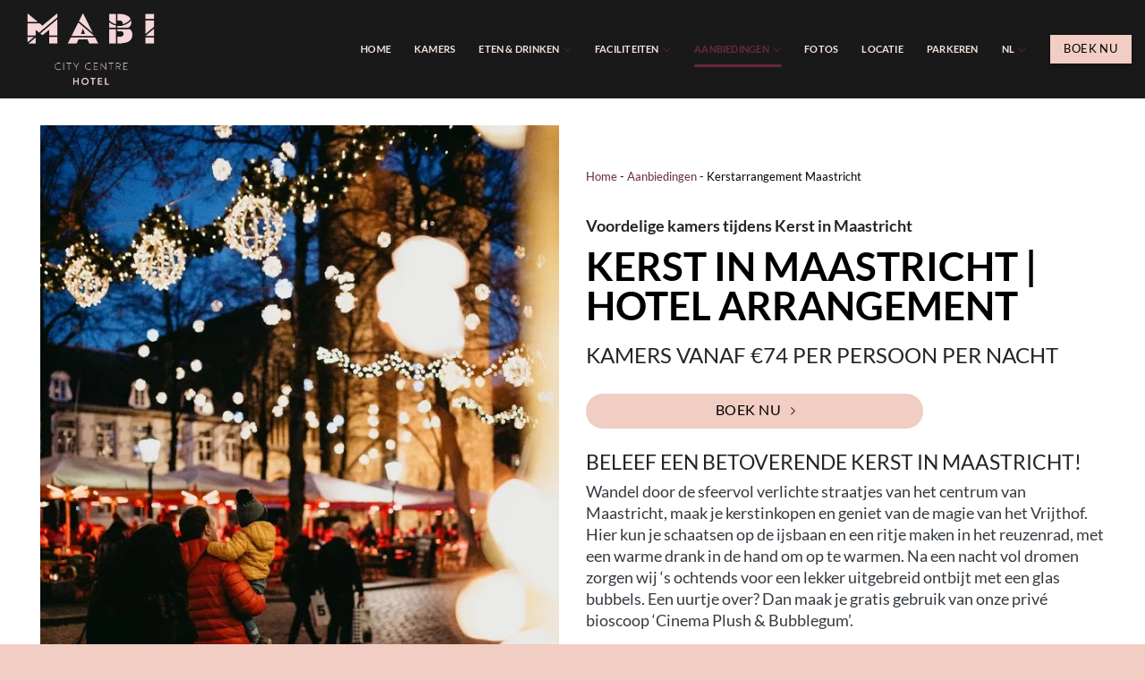

--- FILE ---
content_type: text/html; charset=UTF-8
request_url: https://www.hotelmabi.nl/arrangement/kerstarrangement-maastricht/
body_size: 58640
content:
<!DOCTYPE html>
<html lang="nl-NL" prefix="og: https://ogp.me/ns#" class="loading-site no-js">
<head><meta charset="UTF-8" /><script>if(navigator.userAgent.match(/MSIE|Internet Explorer/i)||navigator.userAgent.match(/Trident\/7\..*?rv:11/i)){var href=document.location.href;if(!href.match(/[?&]nowprocket/)){if(href.indexOf("?")==-1){if(href.indexOf("#")==-1){document.location.href=href+"?nowprocket=1"}else{document.location.href=href.replace("#","?nowprocket=1#")}}else{if(href.indexOf("#")==-1){document.location.href=href+"&nowprocket=1"}else{document.location.href=href.replace("#","&nowprocket=1#")}}}}</script><script>(()=>{class RocketLazyLoadScripts{constructor(){this.v="2.0.4",this.userEvents=["keydown","keyup","mousedown","mouseup","mousemove","mouseover","mouseout","touchmove","touchstart","touchend","touchcancel","wheel","click","dblclick","input"],this.attributeEvents=["onblur","onclick","oncontextmenu","ondblclick","onfocus","onmousedown","onmouseenter","onmouseleave","onmousemove","onmouseout","onmouseover","onmouseup","onmousewheel","onscroll","onsubmit"]}async t(){this.i(),this.o(),/iP(ad|hone)/.test(navigator.userAgent)&&this.h(),this.u(),this.l(this),this.m(),this.k(this),this.p(this),this._(),await Promise.all([this.R(),this.L()]),this.lastBreath=Date.now(),this.S(this),this.P(),this.D(),this.O(),this.M(),await this.C(this.delayedScripts.normal),await this.C(this.delayedScripts.defer),await this.C(this.delayedScripts.async),await this.T(),await this.F(),await this.j(),await this.A(),window.dispatchEvent(new Event("rocket-allScriptsLoaded")),this.everythingLoaded=!0,this.lastTouchEnd&&await new Promise(t=>setTimeout(t,500-Date.now()+this.lastTouchEnd)),this.I(),this.H(),this.U(),this.W()}i(){this.CSPIssue=sessionStorage.getItem("rocketCSPIssue"),document.addEventListener("securitypolicyviolation",t=>{this.CSPIssue||"script-src-elem"!==t.violatedDirective||"data"!==t.blockedURI||(this.CSPIssue=!0,sessionStorage.setItem("rocketCSPIssue",!0))},{isRocket:!0})}o(){window.addEventListener("pageshow",t=>{this.persisted=t.persisted,this.realWindowLoadedFired=!0},{isRocket:!0}),window.addEventListener("pagehide",()=>{this.onFirstUserAction=null},{isRocket:!0})}h(){let t;function e(e){t=e}window.addEventListener("touchstart",e,{isRocket:!0}),window.addEventListener("touchend",function i(o){o.changedTouches[0]&&t.changedTouches[0]&&Math.abs(o.changedTouches[0].pageX-t.changedTouches[0].pageX)<10&&Math.abs(o.changedTouches[0].pageY-t.changedTouches[0].pageY)<10&&o.timeStamp-t.timeStamp<200&&(window.removeEventListener("touchstart",e,{isRocket:!0}),window.removeEventListener("touchend",i,{isRocket:!0}),"INPUT"===o.target.tagName&&"text"===o.target.type||(o.target.dispatchEvent(new TouchEvent("touchend",{target:o.target,bubbles:!0})),o.target.dispatchEvent(new MouseEvent("mouseover",{target:o.target,bubbles:!0})),o.target.dispatchEvent(new PointerEvent("click",{target:o.target,bubbles:!0,cancelable:!0,detail:1,clientX:o.changedTouches[0].clientX,clientY:o.changedTouches[0].clientY})),event.preventDefault()))},{isRocket:!0})}q(t){this.userActionTriggered||("mousemove"!==t.type||this.firstMousemoveIgnored?"keyup"===t.type||"mouseover"===t.type||"mouseout"===t.type||(this.userActionTriggered=!0,this.onFirstUserAction&&this.onFirstUserAction()):this.firstMousemoveIgnored=!0),"click"===t.type&&t.preventDefault(),t.stopPropagation(),t.stopImmediatePropagation(),"touchstart"===this.lastEvent&&"touchend"===t.type&&(this.lastTouchEnd=Date.now()),"click"===t.type&&(this.lastTouchEnd=0),this.lastEvent=t.type,t.composedPath&&t.composedPath()[0].getRootNode()instanceof ShadowRoot&&(t.rocketTarget=t.composedPath()[0]),this.savedUserEvents.push(t)}u(){this.savedUserEvents=[],this.userEventHandler=this.q.bind(this),this.userEvents.forEach(t=>window.addEventListener(t,this.userEventHandler,{passive:!1,isRocket:!0})),document.addEventListener("visibilitychange",this.userEventHandler,{isRocket:!0})}U(){this.userEvents.forEach(t=>window.removeEventListener(t,this.userEventHandler,{passive:!1,isRocket:!0})),document.removeEventListener("visibilitychange",this.userEventHandler,{isRocket:!0}),this.savedUserEvents.forEach(t=>{(t.rocketTarget||t.target).dispatchEvent(new window[t.constructor.name](t.type,t))})}m(){const t="return false",e=Array.from(this.attributeEvents,t=>"data-rocket-"+t),i="["+this.attributeEvents.join("],[")+"]",o="[data-rocket-"+this.attributeEvents.join("],[data-rocket-")+"]",s=(e,i,o)=>{o&&o!==t&&(e.setAttribute("data-rocket-"+i,o),e["rocket"+i]=new Function("event",o),e.setAttribute(i,t))};new MutationObserver(t=>{for(const n of t)"attributes"===n.type&&(n.attributeName.startsWith("data-rocket-")||this.everythingLoaded?n.attributeName.startsWith("data-rocket-")&&this.everythingLoaded&&this.N(n.target,n.attributeName.substring(12)):s(n.target,n.attributeName,n.target.getAttribute(n.attributeName))),"childList"===n.type&&n.addedNodes.forEach(t=>{if(t.nodeType===Node.ELEMENT_NODE)if(this.everythingLoaded)for(const i of[t,...t.querySelectorAll(o)])for(const t of i.getAttributeNames())e.includes(t)&&this.N(i,t.substring(12));else for(const e of[t,...t.querySelectorAll(i)])for(const t of e.getAttributeNames())this.attributeEvents.includes(t)&&s(e,t,e.getAttribute(t))})}).observe(document,{subtree:!0,childList:!0,attributeFilter:[...this.attributeEvents,...e]})}I(){this.attributeEvents.forEach(t=>{document.querySelectorAll("[data-rocket-"+t+"]").forEach(e=>{this.N(e,t)})})}N(t,e){const i=t.getAttribute("data-rocket-"+e);i&&(t.setAttribute(e,i),t.removeAttribute("data-rocket-"+e))}k(t){Object.defineProperty(HTMLElement.prototype,"onclick",{get(){return this.rocketonclick||null},set(e){this.rocketonclick=e,this.setAttribute(t.everythingLoaded?"onclick":"data-rocket-onclick","this.rocketonclick(event)")}})}S(t){function e(e,i){let o=e[i];e[i]=null,Object.defineProperty(e,i,{get:()=>o,set(s){t.everythingLoaded?o=s:e["rocket"+i]=o=s}})}e(document,"onreadystatechange"),e(window,"onload"),e(window,"onpageshow");try{Object.defineProperty(document,"readyState",{get:()=>t.rocketReadyState,set(e){t.rocketReadyState=e},configurable:!0}),document.readyState="loading"}catch(t){console.log("WPRocket DJE readyState conflict, bypassing")}}l(t){this.originalAddEventListener=EventTarget.prototype.addEventListener,this.originalRemoveEventListener=EventTarget.prototype.removeEventListener,this.savedEventListeners=[],EventTarget.prototype.addEventListener=function(e,i,o){o&&o.isRocket||!t.B(e,this)&&!t.userEvents.includes(e)||t.B(e,this)&&!t.userActionTriggered||e.startsWith("rocket-")||t.everythingLoaded?t.originalAddEventListener.call(this,e,i,o):(t.savedEventListeners.push({target:this,remove:!1,type:e,func:i,options:o}),"mouseenter"!==e&&"mouseleave"!==e||t.originalAddEventListener.call(this,e,t.savedUserEvents.push,o))},EventTarget.prototype.removeEventListener=function(e,i,o){o&&o.isRocket||!t.B(e,this)&&!t.userEvents.includes(e)||t.B(e,this)&&!t.userActionTriggered||e.startsWith("rocket-")||t.everythingLoaded?t.originalRemoveEventListener.call(this,e,i,o):t.savedEventListeners.push({target:this,remove:!0,type:e,func:i,options:o})}}J(t,e){this.savedEventListeners=this.savedEventListeners.filter(i=>{let o=i.type,s=i.target||window;return e!==o||t!==s||(this.B(o,s)&&(i.type="rocket-"+o),this.$(i),!1)})}H(){EventTarget.prototype.addEventListener=this.originalAddEventListener,EventTarget.prototype.removeEventListener=this.originalRemoveEventListener,this.savedEventListeners.forEach(t=>this.$(t))}$(t){t.remove?this.originalRemoveEventListener.call(t.target,t.type,t.func,t.options):this.originalAddEventListener.call(t.target,t.type,t.func,t.options)}p(t){let e;function i(e){return t.everythingLoaded?e:e.split(" ").map(t=>"load"===t||t.startsWith("load.")?"rocket-jquery-load":t).join(" ")}function o(o){function s(e){const s=o.fn[e];o.fn[e]=o.fn.init.prototype[e]=function(){return this[0]===window&&t.userActionTriggered&&("string"==typeof arguments[0]||arguments[0]instanceof String?arguments[0]=i(arguments[0]):"object"==typeof arguments[0]&&Object.keys(arguments[0]).forEach(t=>{const e=arguments[0][t];delete arguments[0][t],arguments[0][i(t)]=e})),s.apply(this,arguments),this}}if(o&&o.fn&&!t.allJQueries.includes(o)){const e={DOMContentLoaded:[],"rocket-DOMContentLoaded":[]};for(const t in e)document.addEventListener(t,()=>{e[t].forEach(t=>t())},{isRocket:!0});o.fn.ready=o.fn.init.prototype.ready=function(i){function s(){parseInt(o.fn.jquery)>2?setTimeout(()=>i.bind(document)(o)):i.bind(document)(o)}return"function"==typeof i&&(t.realDomReadyFired?!t.userActionTriggered||t.fauxDomReadyFired?s():e["rocket-DOMContentLoaded"].push(s):e.DOMContentLoaded.push(s)),o([])},s("on"),s("one"),s("off"),t.allJQueries.push(o)}e=o}t.allJQueries=[],o(window.jQuery),Object.defineProperty(window,"jQuery",{get:()=>e,set(t){o(t)}})}P(){const t=new Map;document.write=document.writeln=function(e){const i=document.currentScript,o=document.createRange(),s=i.parentElement;let n=t.get(i);void 0===n&&(n=i.nextSibling,t.set(i,n));const c=document.createDocumentFragment();o.setStart(c,0),c.appendChild(o.createContextualFragment(e)),s.insertBefore(c,n)}}async R(){return new Promise(t=>{this.userActionTriggered?t():this.onFirstUserAction=t})}async L(){return new Promise(t=>{document.addEventListener("DOMContentLoaded",()=>{this.realDomReadyFired=!0,t()},{isRocket:!0})})}async j(){return this.realWindowLoadedFired?Promise.resolve():new Promise(t=>{window.addEventListener("load",t,{isRocket:!0})})}M(){this.pendingScripts=[];this.scriptsMutationObserver=new MutationObserver(t=>{for(const e of t)e.addedNodes.forEach(t=>{"SCRIPT"!==t.tagName||t.noModule||t.isWPRocket||this.pendingScripts.push({script:t,promise:new Promise(e=>{const i=()=>{const i=this.pendingScripts.findIndex(e=>e.script===t);i>=0&&this.pendingScripts.splice(i,1),e()};t.addEventListener("load",i,{isRocket:!0}),t.addEventListener("error",i,{isRocket:!0}),setTimeout(i,1e3)})})})}),this.scriptsMutationObserver.observe(document,{childList:!0,subtree:!0})}async F(){await this.X(),this.pendingScripts.length?(await this.pendingScripts[0].promise,await this.F()):this.scriptsMutationObserver.disconnect()}D(){this.delayedScripts={normal:[],async:[],defer:[]},document.querySelectorAll("script[type$=rocketlazyloadscript]").forEach(t=>{t.hasAttribute("data-rocket-src")?t.hasAttribute("async")&&!1!==t.async?this.delayedScripts.async.push(t):t.hasAttribute("defer")&&!1!==t.defer||"module"===t.getAttribute("data-rocket-type")?this.delayedScripts.defer.push(t):this.delayedScripts.normal.push(t):this.delayedScripts.normal.push(t)})}async _(){await this.L();let t=[];document.querySelectorAll("script[type$=rocketlazyloadscript][data-rocket-src]").forEach(e=>{let i=e.getAttribute("data-rocket-src");if(i&&!i.startsWith("data:")){i.startsWith("//")&&(i=location.protocol+i);try{const o=new URL(i).origin;o!==location.origin&&t.push({src:o,crossOrigin:e.crossOrigin||"module"===e.getAttribute("data-rocket-type")})}catch(t){}}}),t=[...new Map(t.map(t=>[JSON.stringify(t),t])).values()],this.Y(t,"preconnect")}async G(t){if(await this.K(),!0!==t.noModule||!("noModule"in HTMLScriptElement.prototype))return new Promise(e=>{let i;function o(){(i||t).setAttribute("data-rocket-status","executed"),e()}try{if(navigator.userAgent.includes("Firefox/")||""===navigator.vendor||this.CSPIssue)i=document.createElement("script"),[...t.attributes].forEach(t=>{let e=t.nodeName;"type"!==e&&("data-rocket-type"===e&&(e="type"),"data-rocket-src"===e&&(e="src"),i.setAttribute(e,t.nodeValue))}),t.text&&(i.text=t.text),t.nonce&&(i.nonce=t.nonce),i.hasAttribute("src")?(i.addEventListener("load",o,{isRocket:!0}),i.addEventListener("error",()=>{i.setAttribute("data-rocket-status","failed-network"),e()},{isRocket:!0}),setTimeout(()=>{i.isConnected||e()},1)):(i.text=t.text,o()),i.isWPRocket=!0,t.parentNode.replaceChild(i,t);else{const i=t.getAttribute("data-rocket-type"),s=t.getAttribute("data-rocket-src");i?(t.type=i,t.removeAttribute("data-rocket-type")):t.removeAttribute("type"),t.addEventListener("load",o,{isRocket:!0}),t.addEventListener("error",i=>{this.CSPIssue&&i.target.src.startsWith("data:")?(console.log("WPRocket: CSP fallback activated"),t.removeAttribute("src"),this.G(t).then(e)):(t.setAttribute("data-rocket-status","failed-network"),e())},{isRocket:!0}),s?(t.fetchPriority="high",t.removeAttribute("data-rocket-src"),t.src=s):t.src="data:text/javascript;base64,"+window.btoa(unescape(encodeURIComponent(t.text)))}}catch(i){t.setAttribute("data-rocket-status","failed-transform"),e()}});t.setAttribute("data-rocket-status","skipped")}async C(t){const e=t.shift();return e?(e.isConnected&&await this.G(e),this.C(t)):Promise.resolve()}O(){this.Y([...this.delayedScripts.normal,...this.delayedScripts.defer,...this.delayedScripts.async],"preload")}Y(t,e){this.trash=this.trash||[];let i=!0;var o=document.createDocumentFragment();t.forEach(t=>{const s=t.getAttribute&&t.getAttribute("data-rocket-src")||t.src;if(s&&!s.startsWith("data:")){const n=document.createElement("link");n.href=s,n.rel=e,"preconnect"!==e&&(n.as="script",n.fetchPriority=i?"high":"low"),t.getAttribute&&"module"===t.getAttribute("data-rocket-type")&&(n.crossOrigin=!0),t.crossOrigin&&(n.crossOrigin=t.crossOrigin),t.integrity&&(n.integrity=t.integrity),t.nonce&&(n.nonce=t.nonce),o.appendChild(n),this.trash.push(n),i=!1}}),document.head.appendChild(o)}W(){this.trash.forEach(t=>t.remove())}async T(){try{document.readyState="interactive"}catch(t){}this.fauxDomReadyFired=!0;try{await this.K(),this.J(document,"readystatechange"),document.dispatchEvent(new Event("rocket-readystatechange")),await this.K(),document.rocketonreadystatechange&&document.rocketonreadystatechange(),await this.K(),this.J(document,"DOMContentLoaded"),document.dispatchEvent(new Event("rocket-DOMContentLoaded")),await this.K(),this.J(window,"DOMContentLoaded"),window.dispatchEvent(new Event("rocket-DOMContentLoaded"))}catch(t){console.error(t)}}async A(){try{document.readyState="complete"}catch(t){}try{await this.K(),this.J(document,"readystatechange"),document.dispatchEvent(new Event("rocket-readystatechange")),await this.K(),document.rocketonreadystatechange&&document.rocketonreadystatechange(),await this.K(),this.J(window,"load"),window.dispatchEvent(new Event("rocket-load")),await this.K(),window.rocketonload&&window.rocketonload(),await this.K(),this.allJQueries.forEach(t=>t(window).trigger("rocket-jquery-load")),await this.K(),this.J(window,"pageshow");const t=new Event("rocket-pageshow");t.persisted=this.persisted,window.dispatchEvent(t),await this.K(),window.rocketonpageshow&&window.rocketonpageshow({persisted:this.persisted})}catch(t){console.error(t)}}async K(){Date.now()-this.lastBreath>45&&(await this.X(),this.lastBreath=Date.now())}async X(){return document.hidden?new Promise(t=>setTimeout(t)):new Promise(t=>requestAnimationFrame(t))}B(t,e){return e===document&&"readystatechange"===t||(e===document&&"DOMContentLoaded"===t||(e===window&&"DOMContentLoaded"===t||(e===window&&"load"===t||e===window&&"pageshow"===t)))}static run(){(new RocketLazyLoadScripts).t()}}RocketLazyLoadScripts.run()})();</script>
	
	<link rel="profile" href="http://gmpg.org/xfn/11" />
	<link rel="pingback" href="https://www.hotelmabi.nl/xmlrpc.php" />

	<script type="rocketlazyloadscript">(function(html){html.className = html.className.replace(/\bno-js\b/,'js')})(document.documentElement);</script>
	<style></style>
	<link rel="alternate" hreflang="nl" href="https://www.hotelmabi.nl/arrangement/kerstarrangement-maastricht/" />
<link rel="alternate" hreflang="en" href="https://www.hotelmabi.nl/en/offers/christmas-package-maastricht/" />
<link rel="alternate" hreflang="de" href="https://www.hotelmabi.nl/de/angebot/weihnachtspaket-maastricht/" />
<link rel="alternate" hreflang="x-default" href="https://www.hotelmabi.nl/arrangement/kerstarrangement-maastricht/" />
<meta name="viewport" content="width=device-width, initial-scale=1" />
<!-- Search Engine Optimization door Rank Math - https://rankmath.com/ -->
<title>Kerst arrangement Maastricht | Vier de feestdagen in Hotel Mabi</title>
<link crossorigin data-rocket-preconnect href="https://www.googletagmanager.com" rel="preconnect">
<link crossorigin data-rocket-preconnect href="https://fonts.googleapis.com" rel="preconnect">
<link crossorigin data-rocket-preconnect href="https://kit.fontawesome.com" rel="preconnect">
<link crossorigin data-rocket-preconnect href="https://cdn-cookieyes.com" rel="preconnect">
<link crossorigin data-rocket-preconnect href="https://api.mews.com" rel="preconnect">
<link crossorigin data-rocket-preconnect href="https://maps.google.com" rel="preconnect">
<link data-rocket-preload as="style" href="https://fonts.googleapis.com/css?family=Lato%3Aregular%2C700%2Cregular%2C700%7CDancing%20Script%3Aregular%2Cregular&#038;display=swap" rel="preload">
<link href="https://fonts.googleapis.com/css?family=Lato%3Aregular%2C700%2Cregular%2C700%7CDancing%20Script%3Aregular%2Cregular&#038;display=swap" media="print" onload="this.media=&#039;all&#039;" rel="stylesheet">
<noscript><link rel="stylesheet" href="https://fonts.googleapis.com/css?family=Lato%3Aregular%2C700%2Cregular%2C700%7CDancing%20Script%3Aregular%2Cregular&#038;display=swap"></noscript>
<link crossorigin data-rocket-preload as="font" href="https://www.hotelmabi.nl/wp-content/themes/flatsome/assets/css/icons/fl-icons.woff2?v=3.20.1" rel="preload">
<link crossorigin data-rocket-preload as="font" href="https://fonts.gstatic.com/s/lato/v25/S6uyw4BMUTPHjx4wXg.woff2" rel="preload">
<link crossorigin data-rocket-preload as="font" href="https://fonts.gstatic.com/s/lato/v25/S6u9w4BMUTPHh6UVSwiPGQ.woff2" rel="preload">
<style id="wpr-usedcss">img:is([sizes=auto i],[sizes^="auto," i]){contain-intrinsic-size:3000px 1500px}img.emoji{display:inline!important;border:none!important;box-shadow:none!important;height:1em!important;width:1em!important;margin:0 .07em!important;vertical-align:-.1em!important;background:0 0!important;padding:0!important}:root{--wp-admin-theme-color:#007cba;--wp-admin-theme-color--rgb:0,124,186;--wp-admin-theme-color-darker-10:#006ba1;--wp-admin-theme-color-darker-10--rgb:0,107,161;--wp-admin-theme-color-darker-20:#005a87;--wp-admin-theme-color-darker-20--rgb:0,90,135;--wp-admin-border-width-focus:2px;--wp-block-synced-color:#7a00df;--wp-block-synced-color--rgb:122,0,223;--wp-bound-block-color:var(--wp-block-synced-color)}@media (min-resolution:192dpi){:root{--wp-admin-border-width-focus:1.5px}}:root{--wp--preset--font-size--normal:16px;--wp--preset--font-size--huge:42px}.screen-reader-text{border:0;clip-path:inset(50%);height:1px;margin:-1px;overflow:hidden;padding:0;position:absolute;width:1px;word-wrap:normal!important}.screen-reader-text:focus{background-color:#ddd;clip-path:none;color:#444;display:block;font-size:1em;height:auto;left:5px;line-height:normal;padding:15px 23px 14px;text-decoration:none;top:5px;width:auto;z-index:100000}html :where(.has-border-color){border-style:solid}html :where([style*=border-top-color]){border-top-style:solid}html :where([style*=border-right-color]){border-right-style:solid}html :where([style*=border-bottom-color]){border-bottom-style:solid}html :where([style*=border-left-color]){border-left-style:solid}html :where([style*=border-width]){border-style:solid}html :where([style*=border-top-width]){border-top-style:solid}html :where([style*=border-right-width]){border-right-style:solid}html :where([style*=border-bottom-width]){border-bottom-style:solid}html :where([style*=border-left-width]){border-left-style:solid}html :where(img[class*=wp-image-]){height:auto;max-width:100%}:where(figure){margin:0 0 1em}html :where(.is-position-sticky){--wp-admin--admin-bar--position-offset:var(--wp-admin--admin-bar--height,0px)}@media screen and (max-width:600px){html :where(.is-position-sticky){--wp-admin--admin-bar--position-offset:0px}}.wpgmp_locateme_control{background:#fff;border-radius:2px;padding:5px;cursor:pointer!important;box-shadow:0 1px 2px 0 rgba(0,0,0,.05);z-index:1000;position:relative}.wpgmp_locateme_control span{display:inline-flex;align-items:center;justify-content:center;width:28px;height:28px;font-size:24px}.pulse-marker{width:30px;height:30px;background:rgba(66,133,244,.4);border:4px solid #4285f4;border-radius:50%;animation:1.8s ease-out infinite pulse;cursor:none}@keyframes pulse{0%{transform:scale(.5);opacity:0}30%{opacity:1}60%{transform:scale(1.2);opacity:.5}100%{transform:scale(1.5);opacity:0}}.fa{display:inline-block;font:14px/1 FontAwesome;font-size:inherit;text-rendering:auto;-webkit-font-smoothing:antialiased;-moz-osx-font-smoothing:grayscale}.fa-2x{font-size:2em}.wpgmp_map_container *{-moz-box-sizing:content-box;-webkit-box-sizing:content-box;box-sizing:content-box}.wpgmp_infowindow,.wpgmp_listing_container *{width:auto;height:auto;padding:0;margin:0;font-size:1rem;font-family:inherit;line-height:1.5em;font-weight:400;box-shadow:none;text-decoration:none}.wpgmp_nearby_container .wpgmp_find_nearby_button,.wpgmp_toggle_main_container input[type=submit]{background:#29b6f6}div.wpgmp_search_form input.wpgmp_search_input:focus{border:1px solid #29b6f6}div.wpgmp_search_form input.wpgmp_search_input{border-bottom:1px solid}.fc-badge.info,.wpgmp_toggle_container,div.categories_filter select{background:#212f3d}.fc-badge.info{border:1px solid #212f3d}div.wpgmp_search_form input.wpgmp_search_input{color:rgba(0,0,0,.58)}.fc-badge,.wpgmp_nearby_container .wpgmp_find_nearby_button,.wpgmp_toggle_container,.wpgmp_toggle_main_container input[type=submit],div.categories_filter select{color:#fff}.wpgmp_toggle_main_container p select,[data-input=map-search-control],div.wpgmp_search_form input.wpgmp_search_input{background:#fff}div.wpgmp_toggle_main_container div.wpgmp_tab_item ul.wpgmp_location_container li a{font-size:1em}.fc-badge.info,.wpgmp_nearby_container .wpgmp_find_nearby_button,.wpgmp_toggle_main_container input[type=text],.wpgmp_toggle_main_container p select,[data-input=map-search-control],div.categories_filter select,div.wpgmp_search_form input.wpgmp_search_input{font-size:.875em}.wpgmp_map_container{position:relative;outline:0}.wpgmp_toggle_main_container{width:100%;padding:1em;max-height:300px;overflow:auto}.wpgmp_tab_item .wpgmp_location_container{margin:0!important;padding-top:10px;padding-bottom:30px;overflow:hidden}.wpgmp_listing_grid .wpgmp_locations{width:31.3333333333333333%;vertical-align:top;display:inline-block;padding:0!important;margin:1%!important;border:1px solid #e9e9e9;border-radius:0;height:auto;float:none;padding-bottom:0!important}.wpgmp_listing_list .wpgmp_locations{float:left;width:100%;box-sizing:border-box;padding:14px;margin-bottom:10px;border-bottom:1px solid #f1f1f1;height:auto!important}.wpgmp_nearby_container{margin-top:0}.wpgmp_nearby_container .wpgmp_find_nearby_button{border:0;padding:.642857em 1.142857em;line-height:1.5}.wpgmp_toggle_container{border-radius:0 0 2px 2px;cursor:pointer;left:50%;margin-left:-49px;position:absolute;text-align:center;width:90px;padding:5px}div.categories_filter,div.wpgmp_before_listing,div.wpgmp_categories,div.wpgmp_listing_header{float:left;width:100%;margin:0}.wpgmp_location_container{padding:0}div.wpgmp_search_form input.wpgmp_search_input{display:block;padding:.7142857em;width:100%;margin-bottom:0;box-sizing:border-box;-moz-box-sizing:border-box;outline:0;border:1px solid #fff;border-bottom:1px solid #f1f1f1;-webkit-appearance:none;-moz-appearance:none;-ms-appearance:none;-o-appearance:none;appearance:none}div.wpgmp_search_form{position:relative}div.wpgmp_toggle_main_container div.wpgmp_tab_item ul.wpgmp_location_container li{list-style:none;margin:0;padding:0 .625em .625em;display:table}div.wpgmp_toggle_main_container div.wpgmp_tab_item ul.wpgmp_location_container li a{text-decoration:none;padding-left:10px;display:table-cell;box-shadow:none}div.wpgmp_before_listing h2{margin:0}div.wpgmp_listing_header div.wpgmp_search_form{float:left;width:100%;margin:.75em 0 0}div.categories_filter select{margin-top:.85714em;margin-right:.85714em;border:0;box-shadow:none!important;display:block;padding:10px 30px 10px 10px;float:left;border-radius:0;height:inherit;line-height:1.8;font-weight:500;max-width:225px;text-transform:capitalize;cursor:pointer;-webkit-appearance:none;-moz-appearance:none;-ms-appearance:none;-o-appearance:none;appearance:none;background:url(https://www.hotelmabi.nl/wp-content/plugins/wp-google-map-plugin/assets/images/white_select_arrow.png) 99% 50% no-repeat #212f3d}div.wpgmp_categories div.wpgmp_no_locations{font:italic 18px georgia;line-height:25px;margin:10px 6px}div.wpgmp_infowindow{overflow-x:hidden;overflow-y:auto}.wpgmp_toggle_main_container input[type=text]{display:block;width:100%;border:1px solid #f1f1f1!important;padding:8px;margin-bottom:.85714em;line-height:1.5em;background:#fff;-webkit-appearance:none;-moz-appearance:none;-ms-appearance:none;-o-appearance:none;appearance:none}.wpgmp_locateme_control span::before{content:"\e86d";font-family:weplugin;display:block;background-color:#fff}.wpgmp_toggle_main_container p{margin:0}.wpgmp_toggle_main_container p select{width:40%;display:block;font-weight:300!important;float:left;margin-right:.85714em;height:inherit;border:1px solid #f1f1f1;border-radius:0;line-height:1.5em;margin-bottom:.85714em;-webkit-appearance:none;-moz-appearance:none;-ms-appearance:none;-o-appearance:none;appearance:none;padding:8px 20px 8px 8px;background:url(https://www.hotelmabi.nl/wp-content/plugins/wp-google-map-plugin/assets/images/select_arrow.png) 99% 50% no-repeat #fff}.wpgmp_toggle_main_container p select::-ms-expand,div.categories_filter select::-ms-expand{display:none}.wpgmp_toggle_main_container input[type=submit]{border:0;padding:.642857em 1.142857em}div.wpgmp_listing_container{float:left;width:100%;margin:10px 0 0}.wpgmp_locations img{float:left;margin-right:10px;width:200px!important;margin:0 10px 0 0!important;border:1px solid #ddd;padding:5px}.gm-style-iw .wpgmp_map img{max-width:100%!important}.wpgmp_infowindow .fc-badge.info{font-size:12px;padding:2px 8px}.fc-badge{padding:5px 10px;border-radius:0}[data-input=map-search-control]{padding:0 11px 0 13px;text-overflow:ellipsis;width:50%!important}[data-input=map-search-control]{margin-top:10px!important;margin-bottom:10px!important;border:1px solid transparent!important;border-radius:2px 0 0 2px!important;box-sizing:border-box;-moz-box-sizing:border-box;height:32px;outline:0}[data-input=map-search-control]:focus{border-color:#4d90fe}.wpgmp_iw_head_content{padding-left:10px!important}.wpgmp_map_container img{border:none}.infowindow-close{background:url(https://www.hotelmabi.nl/wp-content/plugins/wp-google-map-plugin/assets/images/cross.png) no-repeat;position:absolute;right:0;top:2px;cursor:pointer;height:20px;width:20px;z-index:100}.wpgmp-control-outer{padding:5px;text-align:center}.categories_filter_reset{float:left!important}.categories_filter input[type=button]{background:#212f3d;height:inherit!important;border-radius:0;text-transform:none;line-height:inherit!important;display:block;float:left;border-radius:0}.categories_filter_reset_btn{margin-top:.85714em!important;color:#fff!important;font-weight:inherit!important;font-size:.875em!important}@media only screen and (min-width:0px) and (max-width:319px){.wpgmp_listing_container *{font-size:10px}.wpgmp_listing_container .categories_filter select{width:100%;margin-bottom:10px;padding:4px;height:30px;font-size:10px}.wpgmp_map_container .gm-style-iw{max-width:80%!important}}@media only screen and (min-width:320px) and (max-width:480px){.wpgmp_listing_container .categories_filter select{width:100%;margin-bottom:10px;padding:4px;height:30px;font-size:10px}.wpgmp_map_container .gm-style-iw{max-width:80%!important}}@media only screen and (min-width:481px) and (max-width:767px){.wpgmp_listing_container .categories_filter select{width:48%;margin-bottom:10px;padding:4px;height:30px;font-size:10px}.wpgmp_map_container .gm-style-iw{max-width:80%!important}}@media only screen and (min-width:769px) and (max-width:1024px){.wpgmp_map_container .gm-style-iw{max-width:300px!important}.wpgmp_listing_container *{font-size:14px}.wpgmp_listing_container .categories_filter select{margin-bottom:10px;padding:0;height:30px}.wpgmp_listing_container .categories_filter select{width:48%;margin-bottom:10px;padding:4px;height:30px;font-size:10px}}@media only screen and (max-width:768px){.wpgmp_infowindow .wpgmp_iw_content .fc-badge.info{display:block;margin-top:10px}.wpgmp_listing_container *{font-size:14px}.wpgmp_map_container{box-shadow:none}.wpgmp_toggle_container{display:block}.fc-feature-img img{width:100%;height:auto}.wpgmp_toggle_main_container p select{width:48.5%}}@media (max-width:767px){.wpgmp_toggle_main_container p select{width:47%}}@media (max-width:650px){.categories_filter_reset,.wpgmp_toggle_main_container p select,div.categories_filter select{width:100%;border-radius:0;max-width:100%}}.fc-badge:empty{display:none}@media (max-width:678px){.wpgmp_listing_grid .wpgmp_locations{width:100%;margin-left:0!important;margin-right:0!important}}.gm-style-iw{line-height:22px!important}.fc-badge{border-radius:2px;color:#a5a3a3;font-size:14px;padding:0 10px}.fc-badge.info{background:#f1f1f1;border:1px solid #f1f1f1;display:inline-block}.wpgmp_infowindow.fc-infowindow-fano,.wpgmp_infowindow.fc-item-fano{width:350px;background:#fff;position:relative}.infowindow-close{right:6px;top:8px}.wpgmp_infowindow_post .wp-post-image{max-width:100%!important;height:auto;box-sizing:border-box}.wpgmp_infowindow a{box-shadow:none}.fc-accordion{margin:0 0 15px}.fc-accordion dt{float:left;width:100%}.fc-accordion dt a{background-color:#012139;position:relative;text-transform:uppercase;width:100%;display:block;text-align:left;cursor:pointer;font-weight:600;color:#80c8fe;text-decoration:none;padding:11px 15px;border-bottom:1px solid #6b94b3;outline:0}.fc-accordion dt a:active,.fc-accordion dt a:focus,.fc-accordion dt a:visited{outline:0;box-shadow:none}.fc-accordion dt i{float:right;margin-top:2px}.fc-accordion dt a:hover,.fc-accordion dt.active a{text-decoration:none;background:#012139;color:#80c8fe}.fc-accordion dt a::after{content:"";position:absolute;right:10px;background-image:url("data:image/svg+xml,%3Csvg version='1.1' id='Capa_1' xmlns='http://www.w3.org/2000/svg' xmlns:xlink='http://www.w3.org/1999/xlink' x='0px' y='0px' width='13px' viewBox='0 0 55.751 55.751' style='enable-background:new 0 0 55.751 55.751;' xml:space='preserve'%3E%3Cg%3E%3Cpath d='M31.836,43.006c0.282-0.281,0.518-0.59,0.725-0.912L54.17,20.485c2.107-2.109,2.109-5.528,0-7.638 c-2.109-2.107-5.527-2.109-7.638,0l-18.608,18.61L9.217,12.753c-2.109-2.108-5.527-2.109-7.637,0 C0.527,13.809-0.002,15.19,0,16.571c-0.002,1.382,0.527,2.764,1.582,3.816l21.703,21.706c0.207,0.323,0.445,0.631,0.729,0.913 c1.078,1.078,2.496,1.597,3.91,1.572C29.336,44.604,30.758,44.084,31.836,43.006z'/%3E%3C/g%3E%3Cg%3E%3C/g%3E%3Cg%3E%3C/g%3E%3Cg%3E%3C/g%3E%3Cg%3E%3C/g%3E%3Cg%3E%3C/g%3E%3Cg%3E%3C/g%3E%3Cg%3E%3C/g%3E%3Cg%3E%3C/g%3E%3Cg%3E%3C/g%3E%3Cg%3E%3C/g%3E%3Cg%3E%3C/g%3E%3Cg%3E%3C/g%3E%3Cg%3E%3C/g%3E%3Cg%3E%3C/g%3E%3Cg%3E%3C/g%3E%3C/svg%3E%0A");background-repeat:no-repeat;background-size:13px;width:13px;height:13px;top:50%;transform:translateY(-50%)}.fc-accordion dt.active a::after{content:"";position:absolute;right:10px;background-image:url("data:image/svg+xml,%3Csvg version='1.1' id='Capa_1' xmlns='http://www.w3.org/2000/svg' xmlns:xlink='http://www.w3.org/1999/xlink' x='0px' y='0px' width='13px' viewBox='0 0 55.751 55.751' style='enable-background:new 0 0 55.751 55.751;' xml:space='preserve'%3E%3Cg%3E%3Cpath d='M31.836,43.006c0.282-0.281,0.518-0.59,0.725-0.912L54.17,20.485c2.107-2.109,2.109-5.528,0-7.638 c-2.109-2.107-5.527-2.109-7.638,0l-18.608,18.61L9.217,12.753c-2.109-2.108-5.527-2.109-7.637,0 C0.527,13.809-0.002,15.19,0,16.571c-0.002,1.382,0.527,2.764,1.582,3.816l21.703,21.706c0.207,0.323,0.445,0.631,0.729,0.913 c1.078,1.078,2.496,1.597,3.91,1.572C29.336,44.604,30.758,44.084,31.836,43.006z'/%3E%3C/g%3E%3Cg%3E%3C/g%3E%3Cg%3E%3C/g%3E%3Cg%3E%3C/g%3E%3Cg%3E%3C/g%3E%3Cg%3E%3C/g%3E%3Cg%3E%3C/g%3E%3Cg%3E%3C/g%3E%3Cg%3E%3C/g%3E%3Cg%3E%3C/g%3E%3Cg%3E%3C/g%3E%3Cg%3E%3C/g%3E%3Cg%3E%3C/g%3E%3Cg%3E%3C/g%3E%3Cg%3E%3C/g%3E%3Cg%3E%3C/g%3E%3C/svg%3E%0A");background-repeat:no-repeat;background-size:13px;width:13px;height:13px;top:50%;transform:translateY(-50%) rotate(180deg)}.fc-accordion dd{background-color:#fff;padding:15px;display:none;border-bottom:1px solid #6b94b3;max-height:0;transition:max-height .2s ease-out;float:left;width:100%;position:relative;margin-bottom:0;box-sizing:border-box}.fc-accordion dd.active{display:block;max-height:inherit}@media (max-width:600px){.categories_filter_reset_btn{width:100%}.wpgmp_infobox .wpgmp_infowindow{width:350px!important;position:relative}.infowindow-close{right:4px}.wpgmp_categories .fc-feature-img{width:100%;float:left;margin:0}.wpgmp_categories .fc-feature-img img{width:100%!important;height:auto;margin:0!important;padding:0!important}}.wpgmp_filter_wrappers{margin-bottom:20px;float:left;width:100%}.wpgmp_before_listing{line-height:1em}.infoBoxTail:after{content:"";position:absolute;left:50%;transform:translateX(-50%);width:0;height:0;border-left:20px solid transparent;border-right:20px solid transparent;border-top:20px solid #fff}.infoBox{animation:.9s fadeIn}.wpgmp_filter_wrappers{background:#f3f3f3;padding:20px;border-radius:2px}@media (max-width:370px){.wpgmp_infobox .wpgmp_infowindow{width:350px!important}}.categories_filter input[type=button]{border:none;padding:.7142857em;line-height:1.8!important;font-weight:500!important}.wpgmp_map_container{display:table;width:100%}.wpgmp_hide_map_container{display:none}.wpgmp_map_container_placeholder{position:relative;background-image:url("https://www.hotelmabi.nl/wp-content/plugins/wp-google-map-plugin/assets/images/map_placeholder.png");background-size:cover;text-align:center;display:flex;align-items:center;justify-content:center;width:100%;height:100%;min-height:200px}.wpgmp_map_container *{box-sizing:border-box}.wpgmp_filter_wrappers{float:none;display:inline-block}@media (max-width:768px){.fc-infowindow-default .wpgmp_iw_content{width:100%}.fc-infowindow-default .wpgmp_iw_content{width:33vh!important}}.wpgmp-autocomplete-wrapper{position:relative;margin-bottom:10px}.wpgmp-autocomplete-wrapper input{width:100%;padding:10px;font-size:16px;border:1px solid #ccc;border-radius:4px;outline:0}.wpgmp-autocomplete-wrapper input:focus{border-color:#66afe9;box-shadow:0 0 8px rgba(102,175,233,.6)}.wpgmp-autosuggest-results{width:100%;position:absolute;top:40px;left:0;border:1px solid #ccc;border-top:none;border-radius:0 0 4px 4px;background-color:#fff;z-index:1000;max-height:150px;overflow-y:auto;display:none;margin-block:0!important;padding-left:0!important;list-style:none}.wpgmp-autosuggest-results li{padding:10px;cursor:pointer;transition:background-color .2s}.wpgmp-autosuggest-results li:hover{background-color:#f0f0f0}.wpgmp-search-control-wrapper .wpgmp-autocomplete-wrapper input{width:100%!important}.wpgmp-search-control-wrapper{width:100%!important;max-width:350px}.leaflet-routing-container-hide{display:none;visibility:none}.wpgmp_infowindow.fc-infowindow-default,.wpgmp_infowindow.wpgmp_infowindow_post.fc-item-default{background:#fff;padding:20px;width:350px}.wpgmp-marker-label{background:#4285f4;color:#fff;border-radius:50%;padding:5px 10px;font-weight:700;text-align:center}.leaflet-bounce-animation{animation:.6s ease-in-out infinite leaflet-bounce!important;will-change:transform}@keyframes leaflet-bounce{0%,100%{transform:translateY(0)!important}50%{transform:translateY(-10px)!important}}.wpgmp_toggle_main_container input.wpgmp_error,div.wpgmp_search_form input.wpgmp_error:focus{border:1px solid red!important}.wpgmp-autosuggest-loader{position:absolute;top:50%;right:10px;width:16px;height:16px;transform:translateY(-50%);border:2px solid #ccc;border-top:2px solid #000;border-radius:50%;animation:.6s linear infinite wpgmp-spin;z-index:5}@keyframes wpgmp-spin{0%{transform:translateY(-50%) rotate(0)}100%{transform:translateY(-50%) rotate(360deg)}}@keyframes gmp-drop{0%{opacity:0;transform:translateY(-200px)}100%{opacity:1;transform:translateY(0)}}.gmp-marker-drop{animation:.6s ease-out forwards gmp-drop}@keyframes gmp-bounce{0%,100%{transform:translateY(0)}50%{transform:translateY(-15px)}}.gmp-marker-bounce{animation:.6s infinite gmp-bounce}.searchContainer{position:relative}.resultsDiv{background:#fff}.resultsDiv .list{list-style-type:none;padding-left:0;margin-bottom:0;margin-top:0}.resultsDiv .content{float:left;white-space:nowrap;overflow:hidden;text-overflow:ellipsis;height:38px;width:399px;line-height:38px}.title{margin-left:10px;line-height:38px}.leaflet-control-fullscreen a{background:url(https://www.hotelmabi.nl/wp-content/plugins/wp-google-map-plugin/assets/css/fullscreen.png) no-repeat #fff;background-size:26px 52px}.leaflet-touch .leaflet-control-fullscreen a{background-position:2px 2px}.leaflet-fullscreen-on .leaflet-control-fullscreen a{background-position:0 -26px}.leaflet-touch.leaflet-fullscreen-on .leaflet-control-fullscreen a{background-position:2px -24px}.leaflet-container:-webkit-full-screen{width:100%!important;height:100%!important}.leaflet-container.leaflet-fullscreen-on{width:100%!important;height:100%!important}.leaflet-pseudo-fullscreen{position:fixed!important;width:100%!important;height:100%!important;top:0!important;left:0!important;z-index:99999}@media (-webkit-min-device-pixel-ratio:2),(min-resolution:192dpi){.leaflet-control-fullscreen a{background-image:url(https://www.hotelmabi.nl/wp-content/plugins/wp-google-map-plugin/assets/css/fullscreen@2x.png)}}.leaflet-control-locate a{font-size:1.4em;color:#444;cursor:pointer}.leaflet-control-locate.active a{color:#2074b6}.leaflet-control-locate.active.following a{color:#fc8428}.leaflet-control-locate-location circle{animation:4s infinite leaflet-control-locate-throb}@keyframes leaflet-control-locate-throb{0%{r:9;stroke-width:1}50%{r:7;stroke-width:3}100%{r:9;stroke-width:1}}.leaflet-routing-container,.leaflet-routing-error{width:320px;background-color:#fff;padding-top:4px;transition:all .2s ease;box-sizing:border-box}.leaflet-routing-container h2{font-size:14px}.leaflet-routing-container h3{font-size:12px;font-weight:400}.leaflet-routing-collapsible .leaflet-routing-geocoders{margin-top:20px}.leaflet-routing-alt,.leaflet-routing-error,.leaflet-routing-geocoders{padding:6px;margin-top:2px;margin-bottom:6px;border-bottom:1px solid #ccc;max-height:320px;overflow-y:auto;transition:all .2s ease}.leaflet-bar .leaflet-routing-alt:last-child{border-bottom:none}.leaflet-routing-alt-minimized{color:#888;max-height:64px;overflow:hidden;cursor:pointer}.leaflet-routing-alt table{border-collapse:collapse}.leaflet-routing-alt tr:hover{background-color:#eee;cursor:pointer}.leaflet-routing-alt::-webkit-scrollbar{width:8px}.leaflet-routing-alt::-webkit-scrollbar-track{border-radius:2px;background-color:#eee}.leaflet-routing-alt::-webkit-scrollbar-thumb{border-radius:2px;background-color:#888}.leaflet-routing-icon{background-image:url('https://www.hotelmabi.nl/wp-content/plugins/wp-google-map-plugin/assets/css/leaflet.routing.icons.png');-webkit-background-size:240px 20px;background-size:240px 20px;background-repeat:no-repeat;margin:0;content:'';display:inline-block;vertical-align:top;width:20px;height:20px}.leaflet-routing-geocoders div{padding:4px 0}.leaflet-routing-geocoders input{width:303px;width:calc(100% - 4px);line-height:1.67;border:1px solid #ccc}.leaflet-routing-geocoders button{font:bold 18px 'Lucida Console',Monaco,monospace;border:1px solid #ccc;border-radius:4px;background-color:#fff;margin:0;margin-right:3px;float:right;cursor:pointer;transition:background-color .2s ease}.leaflet-routing-add-waypoint:after{content:'+'}.leaflet-routing-reverse-waypoints:after{font-weight:400;content:'\21c5'}.leaflet-routing-geocoders button:hover{background-color:#eee}.leaflet-routing-geocoder,.leaflet-routing-geocoders input,.leaflet-routing-remove-waypoint{position:relative}.leaflet-routing-geocoder-result{font:12px/1.5 "Helvetica Neue",Arial,Helvetica,sans-serif;position:absolute;max-height:0;overflow:hidden;transition:all .5s ease;z-index:1000}.leaflet-routing-geocoder-result table{width:100%;border:1px solid #ccc;border-radius:0 0 4px 4px;background-color:#fff;cursor:pointer}.leaflet-routing-geocoder-result-open{max-height:800px}.leaflet-routing-geocoder-result tr:hover,.leaflet-routing-geocoder-selected{background-color:#eee}.leaflet-routing-geocoder-no-results{font-style:italic;color:#888}.leaflet-routing-remove-waypoint{background-color:transparent;display:inline-block;vertical-align:middle;cursor:pointer}.leaflet-routing-remove-waypoint:after{position:absolute;display:block;width:15px;height:1px;z-index:1;right:1px;top:4px;bottom:0;margin:auto;padding:2px;font-size:18px;font-weight:700;content:"\00d7";text-align:center;cursor:pointer;color:#ccc;background:#fff;padding-bottom:16px;margin-top:-16px;padding-right:4px;line-height:1}.leaflet-routing-remove-waypoint:hover{color:#000}.leaflet-routing-instruction-distance{width:48px}.leaflet-routing-collapse-btn{position:absolute;top:0;right:6px;font-size:24px;color:#ccc;font-weight:700}.leaflet-routing-collapse-btn:after{content:'\00d7'}.leaflet-routing-container-hide .leaflet-routing-collapse-btn{position:relative;left:4px;top:4px;display:block;width:26px;height:23px;background-image:url('https://www.hotelmabi.nl/wp-content/plugins/wp-google-map-plugin/assets/css/routing-icon.png')}.leaflet-routing-container-hide .leaflet-routing-collapse-btn:after{content:none}@media only screen and (max-width:640px){.leaflet-routing-container{margin:0!important;padding:0!important;width:100%;height:100%}}@keyframes bounce{0%{transform:translateY(0)}30%{transform:translateY(-15px)}60%{transform:translateY(0)}100%{transform:translateY(-7px)}}.leaflet-bounce-animation{animation:.5s bounce}.wpgmp-infowindow-addon .wpgmp_iw_content{display:block;padding:0!important}.wpgmp-infowindow-addon.leaflet-popup-content-wrapper{padding:0;box-shadow:none;border-radius:0;background-color:transparent}.wpgmp-infowindow-addon .leaflet-popup-content{margin:0;font-size:inherit;line-height:inherit}.fc-badge{--fc-badge-padding-y:4px;--fc-badge-padding-x:12px;--fc-badge-border-radius:4px;--fc-badge-font-size:12px;--fc-badge-font-weight:500;--fc-badge-line-height:1.2;--fc-badge-bg:#f2f2f2;--fc-badge-color:#23272f;display:inline-flex;font-size:var(--fc-badge-font-size);font-weight:var(--fc-badge-font-weight);line-height:var(--fc-badge-line-height);padding:var(--fc-badge-padding-y) var(--fc-badge-padding-x);border-radius:var(--fc-badge-border-radius);background-color:var(--fc-badge-bg);color:var(--fc-badge-color)}[class*=" wep-icon-"]{font-family:weplugin;font-style:normal;font-weight:400;display:inline-block;text-decoration:inherit;width:1em;text-align:center;font-variant:normal;text-transform:none;line-height:1em;-webkit-font-smoothing:antialiased;-moz-osx-font-smoothing:grayscale}.leaflet-image-layer,.leaflet-layer,.leaflet-pane,.leaflet-pane>canvas,.leaflet-pane>svg,.leaflet-tile,.leaflet-tile-container,.leaflet-zoom-box{position:absolute;left:0;top:0}.leaflet-container{overflow:hidden}.leaflet-tile{-webkit-user-select:none;-moz-user-select:none;user-select:none;-webkit-user-drag:none}.leaflet-tile::selection{background:0 0}.leaflet-safari .leaflet-tile{image-rendering:-webkit-optimize-contrast}.leaflet-safari .leaflet-tile-container{width:1600px;height:1600px;-webkit-transform-origin:0 0}.leaflet-container .leaflet-tile,.leaflet-container img.leaflet-image-layer{max-width:none!important;max-height:none!important;width:auto;padding:0}.leaflet-container img.leaflet-tile{mix-blend-mode:plus-lighter}.leaflet-container.leaflet-touch-zoom{-ms-touch-action:pan-x pan-y;touch-action:pan-x pan-y}.leaflet-container.leaflet-touch-drag{-ms-touch-action:pinch-zoom;touch-action:none;touch-action:pinch-zoom}.leaflet-container.leaflet-touch-drag.leaflet-touch-zoom{-ms-touch-action:none;touch-action:none}.leaflet-container{-webkit-tap-highlight-color:transparent}.leaflet-container a{-webkit-tap-highlight-color:rgba(51,181,229,.4)}.leaflet-tile{filter:inherit;visibility:hidden}.leaflet-tile-loaded{visibility:inherit}.leaflet-zoom-box{width:0;height:0;-moz-box-sizing:border-box;box-sizing:border-box;z-index:800}.leaflet-pane{z-index:400}.leaflet-vml-shape{width:1px;height:1px}.lvml{behavior:url(#default#VML);display:inline-block;position:absolute}.leaflet-control{position:relative;z-index:800;pointer-events:visiblePainted;pointer-events:auto}.leaflet-control{float:left;clear:both}.leaflet-fade-anim .leaflet-popup{opacity:0;-webkit-transition:opacity .2s linear;-moz-transition:opacity .2s linear;transition:opacity .2s linear}.leaflet-zoom-animated{-webkit-transform-origin:0 0;-ms-transform-origin:0 0;transform-origin:0 0}svg.leaflet-zoom-animated{will-change:transform}.leaflet-zoom-anim .leaflet-zoom-animated{-webkit-transition:-webkit-transform .25s cubic-bezier(0,0,.25,1);-moz-transition:-moz-transform .25s cubic-bezier(0,0,.25,1);transition:transform .25s cubic-bezier(0,0,.25,1)}.leaflet-pan-anim .leaflet-tile,.leaflet-zoom-anim .leaflet-tile{-webkit-transition:none;-moz-transition:none;transition:none}.leaflet-zoom-anim .leaflet-zoom-hide{visibility:hidden}.leaflet-interactive{cursor:pointer}.leaflet-grab{cursor:-webkit-grab;cursor:-moz-grab;cursor:grab}.leaflet-crosshair,.leaflet-crosshair .leaflet-interactive{cursor:crosshair}.leaflet-control{cursor:auto}.leaflet-dragging .leaflet-grab,.leaflet-dragging .leaflet-grab .leaflet-interactive,.leaflet-dragging .leaflet-marker-draggable{cursor:move;cursor:-webkit-grabbing;cursor:-moz-grabbing;cursor:grabbing}.leaflet-image-layer,.leaflet-pane>svg path,.leaflet-tile-container{pointer-events:none}.leaflet-image-layer.leaflet-interactive,.leaflet-pane>svg path.leaflet-interactive,svg.leaflet-image-layer.leaflet-interactive path{pointer-events:visiblePainted;pointer-events:auto}.leaflet-container{background:#ddd;outline-offset:1px}.leaflet-container a{color:#0078a8}.leaflet-zoom-box{border:2px dotted #38f;background:rgba(255,255,255,.5)}.leaflet-container{font-family:"Helvetica Neue",Arial,Helvetica,sans-serif;font-size:12px;font-size:.75rem;line-height:1.5}.leaflet-bar{box-shadow:0 1px 5px rgba(0,0,0,.65);border-radius:4px}.leaflet-bar a{background-color:#fff;border-bottom:1px solid #ccc;width:26px;height:26px;line-height:26px;display:block;text-align:center;text-decoration:none;color:#000}.leaflet-bar a{background-position:50% 50%;background-repeat:no-repeat;display:block}.leaflet-bar a:focus,.leaflet-bar a:hover{background-color:#f4f4f4}.leaflet-bar a:first-child{border-top-left-radius:4px;border-top-right-radius:4px}.leaflet-bar a:last-child{border-bottom-left-radius:4px;border-bottom-right-radius:4px;border-bottom:none}.leaflet-bar a.leaflet-disabled{cursor:default;background-color:#f4f4f4;color:#bbb}.leaflet-touch .leaflet-bar a{width:30px;height:30px;line-height:30px;text-decoration:none}.leaflet-touch .leaflet-bar a:first-child{border-top-left-radius:2px;border-top-right-radius:2px}.leaflet-touch .leaflet-bar a:last-child{border-bottom-left-radius:2px;border-bottom-right-radius:2px}.leaflet-control-layers{box-shadow:0 1px 5px rgba(0,0,0,.4);background:#fff;border-radius:5px}.leaflet-control-layers-expanded{padding:6px 10px 6px 6px;color:#333;background:#fff}.leaflet-control-layers-scrollbar{overflow-y:scroll;overflow-x:hidden;padding-right:5px}.leaflet-control-layers-selector{margin-top:2px;position:relative;top:1px}.leaflet-control-layers label{display:block;font-size:13px;font-size:1.08333em}.leaflet-default-icon-path{background-image:url(https://www.hotelmabi.nl/wp-content/plugins/wp-google-map-plugin/assets/css/images/marker-icon.png)}.leaflet-container .leaflet-control-attribution{background:#fff;background:rgba(255,255,255,.8);margin:0}.leaflet-control-attribution,.leaflet-control-scale-line{padding:0 5px;color:#333;line-height:1.4}.leaflet-control-attribution a{text-decoration:none}.leaflet-control-attribution a:focus,.leaflet-control-attribution a:hover{text-decoration:underline}.leaflet-control-scale-line{border:2px solid #777;border-top:none;line-height:1.1;padding:2px 5px 1px;white-space:nowrap;-moz-box-sizing:border-box;box-sizing:border-box;background:rgba(255,255,255,.8);text-shadow:1px 1px #fff}.leaflet-control-scale-line:not(:first-child){border-top:2px solid #777;border-bottom:none;margin-top:-2px}.leaflet-control-scale-line:not(:first-child):not(:last-child){border-bottom:2px solid #777}.leaflet-touch .leaflet-bar,.leaflet-touch .leaflet-control-attribution,.leaflet-touch .leaflet-control-layers{box-shadow:none}.leaflet-touch .leaflet-bar,.leaflet-touch .leaflet-control-layers{border:2px solid rgba(0,0,0,.2);background-clip:padding-box}.leaflet-popup{position:absolute;text-align:center;margin-bottom:20px}.leaflet-popup-content-wrapper{padding:1px;text-align:left;border-radius:12px}.leaflet-popup-content{margin:13px 24px 13px 20px;line-height:1.3;font-size:13px;font-size:1.08333em;min-height:1px}.leaflet-popup-content p{margin:17px 0;margin:1.3em 0}.leaflet-popup-content-wrapper{background:#fff;color:#333;box-shadow:0 3px 14px rgba(0,0,0,.4)}.leaflet-popup-scrolled{overflow:auto}.leaflet-oldie .leaflet-popup-content-wrapper{-ms-zoom:1}.leaflet-oldie .leaflet-control-layers,.leaflet-oldie .leaflet-control-zoom,.leaflet-oldie .leaflet-popup-content-wrapper{border:1px solid #999}.leaflet-div-icon{background:#fff;border:1px solid #666}.leaflet-tooltip{position:absolute;padding:6px;background-color:#fff;border:1px solid #fff;border-radius:3px;color:#222;white-space:nowrap;-webkit-user-select:none;-moz-user-select:none;-ms-user-select:none;user-select:none;pointer-events:none;box-shadow:0 1px 3px rgba(0,0,0,.4)}.leaflet-tooltip.leaflet-interactive{cursor:pointer;pointer-events:auto}.leaflet-tooltip-bottom:before,.leaflet-tooltip-left:before,.leaflet-tooltip-right:before,.leaflet-tooltip-top:before{position:absolute;pointer-events:none;border:6px solid transparent;background:0 0;content:""}.leaflet-tooltip-bottom{margin-top:6px}.leaflet-tooltip-top{margin-top:-6px}.leaflet-tooltip-bottom:before,.leaflet-tooltip-top:before{left:50%;margin-left:-6px}.leaflet-tooltip-top:before{bottom:0;margin-bottom:-12px;border-top-color:#fff}.leaflet-tooltip-bottom:before{top:0;margin-top:-12px;margin-left:-6px;border-bottom-color:#fff}.leaflet-tooltip-left{margin-left:-6px}.leaflet-tooltip-right{margin-left:6px}.leaflet-tooltip-left:before,.leaflet-tooltip-right:before{top:50%;margin-top:-6px}.leaflet-tooltip-left:before{right:0;margin-right:-12px;border-left-color:#fff}.leaflet-tooltip-right:before{left:0;margin-left:-12px;border-right-color:#fff}@media print{.leaflet-control{-webkit-print-color-adjust:exact;print-color-adjust:exact}}ul .wpml-ls-menu-item a{display:flex;align-items:center}html{-ms-text-size-adjust:100%;-webkit-text-size-adjust:100%;font-family:sans-serif}body{margin:0}article,footer,header,main,menu,nav,section{display:block}audio,canvas,progress,video{display:inline-block}audio:not([controls]){display:none;height:0}progress{vertical-align:baseline}[hidden],template{display:none}a{background-color:transparent}a:active,a:hover{outline-width:0}b,strong{font-weight:inherit;font-weight:bolder}img{border-style:none}svg:not(:root){overflow:hidden}button,input,select,textarea{font:inherit}optgroup{font-weight:700}button,input,select{overflow:visible}button,select{text-transform:none}[type=button],[type=submit],button{cursor:pointer}[disabled]{cursor:default}[type=submit],button,html [type=button]{-webkit-appearance:button}button::-moz-focus-inner,input::-moz-focus-inner{border:0;padding:0}button:-moz-focusring,input:-moz-focusring{outline:ButtonText dotted 1px}fieldset{border:1px solid silver;margin:0 2px;padding:.35em .625em .75em}legend{box-sizing:border-box;color:inherit;display:table;max-width:100%;padding:0;white-space:normal}textarea{overflow:auto}[type=checkbox],[type=radio]{box-sizing:border-box;padding:0}[type=number]::-webkit-inner-spin-button,[type=number]::-webkit-outer-spin-button{height:auto}[type=search]{-webkit-appearance:textfield}[type=search]::-webkit-search-cancel-button,[type=search]::-webkit-search-decoration{-webkit-appearance:none}*,:after,:before,html{box-sizing:border-box}html{-webkit-tap-highlight-color:transparent;background-attachment:fixed}body{-webkit-font-smoothing:antialiased;-moz-osx-font-smoothing:grayscale;color:var(--fs-color-base)}hr{border-width:0;border-top:1px solid;margin:15px 0;opacity:.1}img{display:inline-block;height:auto;max-width:100%;vertical-align:middle}p:empty{display:none}a,button,input{touch-action:manipulation}iframe,object{max-width:100%}.col,.columns{margin:0;padding:0 15px 30px;position:relative;width:100%}.col-inner{background-position:50% 50%;background-repeat:no-repeat;background-size:cover;flex:1 0 auto;margin-left:auto;margin-right:auto;position:relative;width:100%}@media screen and (max-width:849px){.col{padding-bottom:30px}}.align-equal>.col{display:flex}.align-middle{align-items:center!important;align-self:center!important;vertical-align:middle!important}.align-center{justify-content:center!important}.small-2{flex-basis:16.6666666667%;max-width:16.6666666667%}.small-3{flex-basis:25%;max-width:25%}.small-4{flex-basis:33.3333333333%;max-width:33.3333333333%}.small-5{flex-basis:41.6666666667%;max-width:41.6666666667%}.small-12,.small-columns-1 .flickity-slider>.col,.small-columns-1>.col{flex-basis:100%;max-width:100%}.small-columns-2 .flickity-slider>.col{flex-basis:50%;max-width:50%}.small-columns-3 .flickity-slider>.col{flex-basis:33.3333333333%;max-width:33.3333333333%}.small-columns-4 .flickity-slider>.col{flex-basis:25%;max-width:25%}.small-columns-5 .flickity-slider>.col{flex-basis:20%;max-width:20%}.small-columns-6 .flickity-slider>.col{flex-basis:16.6666666667%;max-width:16.6666666667%}.small-columns-7 .flickity-slider>.col{flex-basis:14.2857142857%;max-width:14.2857142857%}.small-columns-8 .flickity-slider>.col{flex-basis:12.5%;max-width:12.5%}@media screen and (min-width:550px){.medium-3{flex-basis:25%;max-width:25%}.medium-6{flex-basis:50%;max-width:50%}.medium-7{flex-basis:58.3333333333%;max-width:58.3333333333%}.medium-8{flex-basis:66.6666666667%;max-width:66.6666666667%}.medium-columns-1 .flickity-slider>.col,.medium-columns-1>.col{flex-basis:100%;max-width:100%}.medium-columns-2 .flickity-slider>.col{flex-basis:50%;max-width:50%}.medium-columns-3 .flickity-slider>.col{flex-basis:33.3333333333%;max-width:33.3333333333%}.medium-columns-4 .flickity-slider>.col{flex-basis:25%;max-width:25%}.medium-columns-5 .flickity-slider>.col{flex-basis:20%;max-width:20%}.medium-columns-6 .flickity-slider>.col{flex-basis:16.6666666667%;max-width:16.6666666667%}.medium-columns-7 .flickity-slider>.col{flex-basis:14.2857142857%;max-width:14.2857142857%}.medium-columns-8 .flickity-slider>.col{flex-basis:12.5%;max-width:12.5%}}@media screen and (min-width:850px){.col:first-child .col-inner{margin-left:auto;margin-right:0}.col+.col .col-inner{margin-left:0;margin-right:auto}.large-3{flex-basis:25%;max-width:25%}.large-6{flex-basis:50%;max-width:50%}.large-7{flex-basis:58.3333333333%;max-width:58.3333333333%}.large-8{flex-basis:66.6666666667%;max-width:66.6666666667%}.large-10{flex-basis:83.3333333333%;max-width:83.3333333333%}.large-12,.large-columns-1 .flickity-slider>.col{flex-basis:100%;max-width:100%}.large-columns-2 .flickity-slider>.col{flex-basis:50%;max-width:50%}.large-columns-3 .flickity-slider>.col{flex-basis:33.3333333333%;max-width:33.3333333333%}.large-columns-4 .flickity-slider>.col,.large-columns-4>.col{flex-basis:25%;max-width:25%}.large-columns-5 .flickity-slider>.col{flex-basis:20%;max-width:20%}.large-columns-6 .flickity-slider>.col{flex-basis:16.6666666667%;max-width:16.6666666667%}.large-columns-7 .flickity-slider>.col{flex-basis:14.2857142857%;max-width:14.2857142857%}.large-columns-8 .flickity-slider>.col{flex-basis:12.5%;max-width:12.5%}}.container,.row{margin-left:auto;margin-right:auto;width:100%}.container{padding-left:15px;padding-right:15px}.container,.row{max-width:1080px}.row.row-collapse{max-width:1050px}.row.row-small{max-width:1065px}.flex-row{align-items:center;display:flex;flex-flow:row nowrap;justify-content:space-between;width:100%}.text-center .flex-row{justify-content:center}.header .flex-row{height:100%}.flex-col{max-height:100%}.flex-grow{-ms-flex-negative:1;-ms-flex-preferred-size:auto!important;flex:1}.flex-left{margin-right:auto}.flex-right{margin-left:auto}@media(max-width:849px){.medium-text-center .flex-row{justify-content:center}}.row-grid .box .image-cover{height:100%;padding:0}.grid-col>.col-inner{height:100%}.grid-col .banner,.grid-col .box,.grid-col .box-image,.grid-col .box-image img,.grid-col .col-inner>.img,.grid-col .flickity-slider>.img,.grid-col .image-cover,.grid-col .image-cover img,.grid-col .slider,.grid-col .slider-wrapper,.grid-col .slider:not(.flickity-enabled),.grid-col .slider>.img,.grid-col>.col-inner>.img,.grid-col>.col-inner>.img .img-inner>img,.grid-col>.col-inner>.img div{bottom:0;height:100%;-o-object-fit:cover;object-fit:cover;padding:0!important;position:absolute!important;top:0;width:100%}.grid-col .slider:not(.flickity-enabled)>*{position:relative!important}.grid-col .box-image img{font-family:"object-fit: cover;"}.grid-col .flickity-viewport{height:100%!important}.grid-col .box:not(.box-shade):not(.box-overlay):not(.box-badge) .box-text{background-color:hsla(0,0%,100%,.95);bottom:0;padding-left:1.5em;padding-right:1.5em;position:absolute}@media(prefers-reduced-motion){.grid-col{transition:none!important}}@media (-ms-high-contrast:none){.slider-nav-circle .flickity-prev-next-button svg{height:36px!important}.nav>li>a>i{top:-1px}}.gallery,.row{display:flex;flex-flow:row wrap;width:100%}.row>div:not(.col):not([class^=col-]):not([class*=" col-"]){width:100%!important}.row.row-grid{display:block}.row.row-grid>.col{float:left}.container .row:not(.row-collapse),.lightbox-content .row:not(.row-collapse),.row .gallery,.row .row:not(.row-collapse){margin-left:-15px;margin-right:-15px;padding-left:0;padding-right:0;width:auto}.row .container{padding-left:0;padding-right:0}.banner+.row:not(.row-collapse),.banner-grid-wrapper+.row:not(.row-collapse),.section+.row:not(.row-collapse),.slider-wrapper+.row:not(.row-collapse){margin-top:30px}.row-full-width{max-width:100%!important}.row-isotope{transition:height .3s}.row-collapse{padding:0}.row-collapse>.col,.row-collapse>.flickity-viewport>.flickity-slider>.col{padding:0!important}.row-collapse>.col .container{max-width:100%}.container .row-small:not(.row-collapse),.row .row-small:not(.row-collapse){margin-bottom:0;margin-left:-10px;margin-right:-10px}.row-small>.col,.row-small>.flickity-viewport>.flickity-slider>.col{margin-bottom:0;padding:0 9.8px 19.6px}.container .row-xsmall:not(.row-collapse),.row .row-xsmall:not(.row-collapse){margin-bottom:0;margin-left:-2px;margin-right:-2px}.row-xsmall>.flickity-viewport>.flickity-slider>.col{margin-bottom:0;padding:0 2px 3px}@media screen and (min-width:850px){.container .row-large:not(.row-collapse),.row .row-large:not(.row-collapse){margin-bottom:0;margin-left:-30px;margin-right:-30px}.row-large>.flickity-viewport>.flickity-slider>.col{margin-bottom:0;padding:0 30px 30px}}.section{align-items:center;display:flex;flex-flow:row;min-height:auto;padding:30px 0;position:relative;width:100%}.section.dark{background-color:#666}.section-bg{overflow:hidden}.section-bg,.section-content{width:100%}.section-content{z-index:1}.container .section,.row .section{padding-left:30px;padding-right:30px}.section-bg :is(img,picture,video){height:100%;left:0;-o-object-fit:cover;object-fit:cover;-o-object-position:50% 50%;object-position:50% 50%;position:absolute;top:0;width:100%}.nav-dropdown{background-color:#fff;color:var(--fs-color-base);display:table;left:-99999px;margin:0;max-height:0;min-width:260px;opacity:0;padding:20px 0;position:absolute;text-align:left;transition:opacity .25s,visibility .25s;visibility:hidden;z-index:9}.dark.nav-dropdown{color:#f1f1f1}.nav-dropdown:after{clear:both;content:"";display:block;height:0;visibility:hidden}.nav-dropdown li{display:block;margin:0;vertical-align:top}.nav-dropdown li ul{margin:0;padding:0}.nav-dropdown>li.html{min-width:260px}.no-js li.has-dropdown:hover>.nav-dropdown,li.current-dropdown>.nav-dropdown{left:-15px;max-height:inherit;opacity:1;visibility:visible}.nav-right li.current-dropdown:last-child>.nav-dropdown,.nav-right li.has-dropdown:hover:last-child>.nav-dropdown{left:auto;right:-15px}.nav-dropdown>li>a{display:block;line-height:1.3;padding:10px 20px;width:auto}.nav-dropdown>li:last-child:not(.nav-dropdown-col)>a{border-bottom:0!important}.nav-dropdown .menu-item-has-children>a,.nav-dropdown .title>a{color:#000;font-size:.8em;font-weight:bolder;text-transform:uppercase}.nav-dropdown.nav-dropdown-default>li>a{border-bottom:1px solid #ececec;margin:0 10px;padding-left:0;padding-right:0}.nav-dropdown-default{padding:20px}.menu-item-has-block .nav-dropdown{padding:0}.menu-item-has-block .nav-dropdown .col-inner ul:not(.nav.nav-vertical) li:not(.tab):not([class^=bullet-]){display:list-item;margin-left:1.3em!important}li.current-dropdown>.nav-dropdown-full,li.has-dropdown:hover>.nav-dropdown-full{display:flex;flex-wrap:wrap;left:50%!important;margin-left:0!important;margin-right:0!important;max-width:1150px!important;position:fixed;right:auto;transform:translateX(-50%);transition:opacity .3s!important;width:100%}.nav-dropdown-has-arrow li.has-dropdown:after,.nav-dropdown-has-arrow li.has-dropdown:before{border:solid transparent;bottom:-2px;content:"";height:0;left:50%;opacity:0;pointer-events:none;position:absolute;width:0;z-index:10}.nav-dropdown-has-arrow li.has-dropdown:after{border-color:hsla(0,0%,87%,0) hsla(0,0%,87%,0) #fff;border-width:8px;margin-left:-8px}.nav-dropdown-has-arrow li.has-dropdown:before{border-width:11px;margin-left:-11px;z-index:-999}.nav-dropdown-has-arrow .ux-nav-vertical-menu .menu-item-design-default:after,.nav-dropdown-has-arrow .ux-nav-vertical-menu .menu-item-design-default:before,.nav-dropdown-has-arrow li.has-dropdown.menu-item-design-container-width:after,.nav-dropdown-has-arrow li.has-dropdown.menu-item-design-container-width:before,.nav-dropdown-has-arrow li.has-dropdown.menu-item-design-full-width:after,.nav-dropdown-has-arrow li.has-dropdown.menu-item-design-full-width:before{display:none}.nav-dropdown-has-shadow .nav-dropdown{box-shadow:1px 1px 15px rgba(0,0,0,.15)}.nav-dropdown-has-arrow.nav-dropdown-has-border li.has-dropdown:before{border-bottom-color:#ddd}.nav-dropdown-has-border .nav-dropdown{border:2px solid #ddd}.nav-dropdown-has-arrow li.current-dropdown.has-dropdown:after,.nav-dropdown-has-arrow li.current-dropdown.has-dropdown:before{opacity:1;transition:opacity .25s}.nav p{margin:0;padding-bottom:0}.nav,.nav ul:not(.nav-dropdown){margin:0;padding:0}.nav>li>a.button,.nav>li>button{margin-bottom:0}.nav{align-items:center;display:flex;flex-flow:row wrap;width:100%}.nav,.nav>li{position:relative}.nav>li{display:inline-block;list-style:none;margin:0 7px;padding:0;transition:background-color .3s}.nav>li>a{align-items:center;display:inline-flex;flex-wrap:wrap;padding:10px 0}.html .nav>li>a{padding-bottom:0;padding-top:0}.nav-left{justify-content:flex-start}.nav-right{justify-content:flex-end}.nav-dropdown>li>a,.nav>li>a{color:rgba(74,74,74,.85);transition:all .2s}.nav-dropdown>li>a{display:block}.nav-dropdown li.active>a,.nav-dropdown>li>a:hover,.nav>li.active>a,.nav>li.current>a,.nav>li>a.active,.nav>li>a.current,.nav>li>a:hover{color:hsla(0,0%,7%,.85)}.nav li:first-child{margin-left:0!important}.nav li:last-child{margin-right:0!important}.nav-uppercase>li>a{font-weight:bolder;letter-spacing:.02em;text-transform:uppercase}li.html .row,li.html form,li.html input,li.html select{margin:0}li.html>.button{margin-bottom:0}.off-canvas .mobile-sidebar-slide{bottom:0;overflow:hidden;position:fixed;top:0;width:100%}.off-canvas .mobile-sidebar-slide .sidebar-menu{height:100%;padding-bottom:0;padding-top:0;transform:translateX(0);transition:transform .3s;will-change:transform}.mobile-sidebar-levels-2 .nav-slide>li>.sub-menu>li:not(.nav-slide-header),.mobile-sidebar-levels-2 .nav-slide>li>ul.children>li:not(.nav-slide-header){border-top:1px solid #ececec;margin-bottom:0;margin-top:0;transition:background-color .3s}.mobile-sidebar-levels-2 .nav-slide>li>.sub-menu>li:not(.nav-slide-header)>a,.mobile-sidebar-levels-2 .nav-slide>li>ul.children>li:not(.nav-slide-header)>a{color:rgba(74,74,74,.85);font-size:.8em;letter-spacing:.02em;padding-bottom:15px;padding-left:20px;padding-top:15px;text-transform:uppercase}.mobile-sidebar-levels-2 .nav-slide>li>.sub-menu>li:not(.nav-slide-header).active,.mobile-sidebar-levels-2 .nav-slide>li>.sub-menu>li:not(.nav-slide-header):hover,.mobile-sidebar-levels-2 .nav-slide>li>ul.children>li:not(.nav-slide-header).active,.mobile-sidebar-levels-2 .nav-slide>li>ul.children>li:not(.nav-slide-header):hover{background-color:rgba(0,0,0,.05)}.mobile-sidebar-levels-2 .nav-slide>li>.sub-menu>li:not(.nav-slide-header)>.sub-menu,.mobile-sidebar-levels-2 .nav-slide>li>.sub-menu>li:not(.nav-slide-header)>ul.children,.mobile-sidebar-levels-2 .nav-slide>li>ul.children>li:not(.nav-slide-header)>.sub-menu,.mobile-sidebar-levels-2 .nav-slide>li>ul.children>li:not(.nav-slide-header)>ul.children{-webkit-overflow-scrolling:touch;bottom:0;display:none;left:200%;opacity:1;overflow:visible;overflow-y:auto;padding-bottom:20px;padding-right:0;padding-top:20px;position:fixed;top:0;transform:none;width:100%}.mobile-sidebar-levels-2 .nav-slide>li>.sub-menu>li:not(.nav-slide-header)>.sub-menu>li,.mobile-sidebar-levels-2 .nav-slide>li>.sub-menu>li:not(.nav-slide-header)>ul.children>li,.mobile-sidebar-levels-2 .nav-slide>li>ul.children>li:not(.nav-slide-header)>.sub-menu>li,.mobile-sidebar-levels-2 .nav-slide>li>ul.children>li:not(.nav-slide-header)>ul.children>li{align-items:center;display:flex;flex-flow:row wrap}.mobile-sidebar-levels-2 .nav-slide>li>.sub-menu>li:not(.nav-slide-header)>.sub-menu.is-current-slide,.mobile-sidebar-levels-2 .nav-slide>li>.sub-menu>li:not(.nav-slide-header)>ul.children.is-current-slide,.mobile-sidebar-levels-2 .nav-slide>li>ul.children>li:not(.nav-slide-header)>.sub-menu.is-current-slide,.mobile-sidebar-levels-2 .nav-slide>li>ul.children>li:not(.nav-slide-header)>ul.children.is-current-slide{display:block}.mobile-sidebar-levels-2 .nav-slide>li>.sub-menu>li:not(.nav-slide-header)>.sub-menu.is-current-parent,.mobile-sidebar-levels-2 .nav-slide>li>.sub-menu>li:not(.nav-slide-header)>ul.children.is-current-parent,.mobile-sidebar-levels-2 .nav-slide>li>ul.children>li:not(.nav-slide-header)>.sub-menu.is-current-parent,.mobile-sidebar-levels-2 .nav-slide>li>ul.children>li:not(.nav-slide-header)>ul.children.is-current-parent{overflow-y:hidden;padding-right:100%;width:200%}.nav-slide{-webkit-overflow-scrolling:auto;height:100%;overflow:visible;overflow-y:auto;padding-top:20px}.nav-slide .active>.toggle{transform:none}.nav-slide>li{flex-shrink:0}.nav-line-bottom>li>a:before{background-color:var(--fs-color-primary);content:" ";height:3px;left:50%;opacity:0;position:absolute;top:0;transform:translateX(-50%);transition:all .3s;width:100%}.nav-line-bottom>li.active>a:before,.nav-line-bottom>li:hover>a:before{opacity:1}.nav:hover>li:not(:hover)>a:before{opacity:0}.tabbed-content .nav-line-bottom:before{bottom:0;top:auto}.nav-line-bottom>li:after,.nav-line-bottom>li:before{display:none}.nav-line-bottom>li>a:before{bottom:0;top:auto}.tabbed-content{display:flex;flex-flow:row wrap}.tabbed-content .nav,.tabbed-content .tab-panels{width:100%}.tab-panels{padding-top:1em}.tab-panels .entry-content{padding:0}.tab-panels .panel:not(.active){display:block;height:0;opacity:0;overflow:hidden;padding:0;visibility:hidden}.tab-panels .panel.active{display:block!important}@media(min-width:850px){.tabbed-content .nav-vertical{padding-top:0;width:25%}.nav-vertical+.tab-panels{border-left:1px solid #ddd;flex:1;margin-top:0!important;padding:0 30px 30px}}.sidebar-menu-tabs__tab{background-color:rgba(0,0,0,.02);flex:1 0 50%;list-style-type:none;max-width:50%;text-align:center}.sidebar-menu-tabs__tab.active{background-color:rgba(0,0,0,.05)}.sidebar-menu-tabs.nav>li{margin:0}.sidebar-menu-tabs.nav>li>a{display:flex;padding:15px 10px}.toggle{box-shadow:none!important;color:currentColor;height:auto;line-height:1;margin:0 5px 0 0;opacity:.6;padding:0;width:45px}.toggle i{font-size:1.8em;transition:all .3s}.toggle:focus{color:currentColor}.toggle:hover{cursor:pointer;opacity:1}.active>.toggle{transform:rotate(-180deg)}.active>ul.children,.active>ul.sub-menu:not(.nav-dropdown){display:block!important}.widget .toggle{margin:0 0 0 5px;min-height:1em;width:1em}.widget .toggle i{font-size:1.2em;top:1px}.nav.nav-vertical{flex-flow:column}.nav.nav-vertical li{list-style:none;margin:0;width:100%}.nav-vertical li li{font-size:1em;padding-left:.5em}.nav-vertical>li{align-items:center;display:flex;flex-flow:row wrap}.nav-vertical>li ul{width:100%}.nav-vertical li li.menu-item-has-children{margin-bottom:1em}.nav-vertical li li.menu-item-has-children:not(:first-child){margin-top:1em}.nav-vertical>li>a,.nav-vertical>li>ul>li a{align-items:center;display:flex;flex-grow:1;width:auto}.nav-vertical li li.menu-item-has-children>a{color:#000;font-size:.8em;font-weight:bolder;text-transform:uppercase}.nav-vertical>li.html{padding-bottom:1em;padding-top:1em}.nav-vertical>li>ul li a{color:#4a4a4a;transition:color .2s}.nav-vertical>li>ul li a:hover{color:#111;opacity:1}.nav-vertical>li>ul{margin:0 0 2em;padding-left:1em}.nav .children{left:-99999px;opacity:0;position:fixed;transform:translateX(-10px);transition:background-color .6s,transform .3s,opacity .3s}@media(prefers-reduced-motion){.toggle{transition:none}.nav .children{opacity:1;transform:none}}.nav:not(.nav-slide) .active>.children{left:auto;opacity:1;padding-bottom:30px;position:inherit;transform:translateX(0)}.nav-sidebar.nav-vertical>li.menu-item.active,.nav-sidebar.nav-vertical>li.menu-item:hover{background-color:rgba(0,0,0,.05)}.nav-sidebar.nav-vertical>li+li{border-top:1px solid #ececec}.dark .nav-sidebar.nav-vertical>li+li{border-color:hsla(0,0%,100%,.2)}.nav-vertical>li+li{border-top:1px solid #ececec}.text-center .toggle{margin-left:-35px}.text-center .nav-vertical li{border:0}.text-center .nav-vertical li li,.text-center.nav-vertical li li{padding-left:0}.nav-vertical .header-button,.nav-vertical .social-icons{display:block;width:100%}.header-vertical-menu__opener{align-items:center;background-color:var(--fs-color-primary);display:flex;flex-direction:row;font-size:.9em;font-weight:600;height:50px;justify-content:space-between;padding:12px 15px;width:250px}.header-vertical-menu__opener .icon-menu{font-size:1.7em;margin-right:10px}.header-vertical-menu__fly-out{background-color:#fff;opacity:0;position:absolute;visibility:hidden;width:250px;z-index:9}.header-vertical-menu__fly-out .nav-top-link{font-size:.9em;order:1}.header-vertical-menu__fly-out .current-dropdown .nav-dropdown{left:100%!important;top:0}.header-vertical-menu__fly-out .current-dropdown.menu-item .nav-dropdown{min-height:100%}.header-vertical-menu__fly-out--open{opacity:1;visibility:visible}.header-wrapper .header-vertical-menu__fly-out{transition:opacity .25s,visibility .25s}.row-collapse .badge-circle{margin-left:15px}.banner{background-color:var(--fs-color-primary);min-height:30px;position:relative;width:100%}.banner-bg{overflow:hidden}.banner-layers{height:100%;max-height:100%;position:relative}.banner-layers>*{position:absolute!important}.dark .banner a{color:#fff}.banner-bg :is(img,picture,video){height:100%;left:0;-o-object-fit:cover;object-fit:cover;-o-object-position:50% 50%;object-position:50% 50%;position:absolute;top:0;width:100%}.box{margin:0 auto;position:relative;width:100%}.box>a{display:block;width:100%}.box a{display:inline-block}.box,.box-image,.box-text{transition:opacity .3s,transform .3s,background-color .3s}.box-image>a,.box-image>div>a{display:block}.box-image>a:focus-visible,.box-image>div>a:focus-visible{outline-offset:-2px}.box-text{font-size:.9em;padding-bottom:1.4em;padding-top:.7em;position:relative;width:100%}@media(max-width:549px){.banner-layers{-webkit-overflow-scrolling:touch;overflow:auto}.box-text{font-size:85%}}.box-image{height:auto;margin:0 auto;overflow:hidden;position:relative}.box-image[style*=-radius]{-webkit-mask-image:-webkit-radial-gradient(#fff,#000)}.box-text.text-center{padding-left:10px;padding-right:10px}.box-image img{margin:0 auto;max-width:100%;width:100%}.box-push .box-text{background-color:hsla(0,0%,100%,.95);margin:-15% auto 0;max-width:85%;padding:15px 20px}.button,button,input[type=button],input[type=submit]{background-color:transparent;border:1px solid transparent;border-radius:0;box-sizing:border-box;color:currentColor;cursor:pointer;display:inline-block;font-size:.97em;font-weight:bolder;letter-spacing:.03em;line-height:2.4em;margin-right:1em;margin-top:0;max-width:100%;min-height:2.5em;min-width:24px;padding:0 1.2em;position:relative;text-align:center;text-decoration:none;text-rendering:optimizeLegibility;text-shadow:none;text-transform:uppercase;transition:transform .3s,border .3s,background .3s,box-shadow .3s,opacity .3s,color .3s;vertical-align:middle}.button span{display:inline-block;line-height:1.6}.button.is-outline{line-height:2.19em}.nav>li>a.button,.nav>li>a.button:hover{padding-bottom:0;padding-top:0}.nav>li>a.button:hover{color:#fff}.button,input[type=button].button,input[type=submit],input[type=submit].button{background-color:var(--fs-color-primary);border-color:rgba(0,0,0,.05);color:#fff}.button.is-outline,input[type=button].is-outline,input[type=submit].is-outline{background-color:transparent;border:2px solid}.button:hover,.dark .button.is-form:hover,input[type=button]:hover,input[type=submit]:hover{box-shadow:inset 0 0 0 100px rgba(0,0,0,.2);color:#fff;opacity:1;outline:0}.button.is-underline{background-color:transparent!important;border-color:transparent!important;padding-left:.15em;padding-right:.15em}.button.is-underline:before{background-color:currentColor;bottom:0;content:"";height:2px;left:20%;opacity:.3;position:absolute;transition:all .3s;width:60%}.button.is-underline:hover:before{left:0;opacity:1;width:100%}.is-underline{color:#666}.dark .button.is-underline:hover{color:#fff;opacity:.8}.button.is-underline:hover{box-shadow:none;color:#333}.is-form,button.is-form,button[type=submit].is-form,input[type=button].is-form,input[type=reset].is-form,input[type=submit].is-form{background-color:#f9f9f9;border:1px solid #ddd;color:#666;font-weight:400;overflow:hidden;position:relative;text-shadow:1px 1px 1px #fff;text-transform:none}.button.is-form:hover{background-color:#f1f1f1;color:#000}.dark .button,.dark input[type=button],.dark input[type=submit]{color:#fff}.dark .button.is-form,.dark input[type=button].is-form,.dark input[type=reset].is-form,.dark input[type=submit].is-form{color:#000}.is-outline{color:silver}.is-outline:hover{box-shadow:none!important}.primary,input[type=submit],input[type=submit].button{background-color:var(--fs-color-primary)}.primary.is-outline,.primary.is-underline{color:var(--fs-color-primary)}.is-outline:hover,.primary.is-outline:hover{background-color:var(--fs-color-primary);border-color:var(--fs-color-primary);color:#fff}.success{background-color:var(--fs-color-success)}.success.is-outline,.success.is-underline{color:var(--fs-color-success)}.success.is-outline:hover{background-color:var(--fs-color-success);border-color:var(--fs-color-success);color:#fff}.white{background-color:#fff!important;color:#666!important}.white.button.is-outline{background-color:transparent;color:currentColor!important}.white.is-outline,.white.is-underline{background-color:transparent!important;color:#fff!important}.white.is-outline:hover{background-color:#fff!important;border-color:#fff;color:#666!important}.secondary{background-color:var(--fs-color-secondary)}.secondary.is-outline,.secondary.is-underline{color:var(--fs-color-secondary)}.secondary.is-outline:hover{background-color:var(--fs-color-secondary);border-color:var(--fs-color-secondary);color:#fff}a.primary:not(.button),a.secondary:not(.button){background-color:transparent}.alert{background-color:var(--fs-color-alert)}.alert.is-outline,.alert.is-underline{color:var(--fs-color-alert)}.alert.is-outline:hover{background-color:var(--fs-color-alert);border-color:var(--fs-color-alert);color:#fff}.text-center .button:first-of-type{margin-left:0!important}.text-center .button:last-of-type{margin-right:0!important}.button.disabled,.button[disabled],button.disabled,button[disabled]{opacity:.6}.header-button{display:inline-block}.header-button .plain.is-outline:not(:hover){color:#999}.nav-dark .header-button .plain.is-outline:not(:hover){color:#fff}.header-button .button{margin:0}.scroll-for-more{margin-left:0!important}.scroll-for-more:not(:hover){opacity:.7}.flex-col .button,.flex-col button,.flex-col input{margin-bottom:0}code{background:#f1f1f1;border:1px solid #e1e1e1;border-radius:4px;font-size:.9em;margin:0 .2rem;padding:.2rem .5rem}.dark code{background-color:rgba(0,0,0,.5);border-color:#000}.is-divider{background-color:rgba(0,0,0,.1);display:block;height:3px;margin:1em 0;max-width:30px;width:100%}.widget .is-divider{margin-top:.66em}.dark .is-divider{background-color:hsla(0,0%,100%,.3)}form{margin-bottom:0}input[type=date],input[type=number],input[type=password],input[type=search],input[type=text],input[type=url],select,textarea{background-color:#fff;border:1px solid #ddd;border-radius:0;box-shadow:inset 0 1px 2px rgba(0,0,0,.1);box-sizing:border-box;color:#333;font-size:.97em;height:2.507em;max-width:100%;padding:0 .75em;transition:color .3s,border .3s,background .3s,opacity .3s;vertical-align:middle;width:100%}@media(max-width:849px){input[type=date],input[type=number],input[type=password],input[type=search],input[type=text],input[type=url],select,textarea{font-size:1rem}body.body-scroll-lock--active .mfp-wrap{overflow:auto;position:fixed!important}}input:hover,select:hover,textarea:hover{box-shadow:inset 0 -1.8em 1em 0 transparent}input[type=number],input[type=search],input[type=text],input[type=url],textarea{-webkit-appearance:none;-moz-appearance:none;appearance:none}textarea{min-height:120px;padding-top:.7em}input[type=number]:focus,input[type=password]:focus,input[type=search]:focus,input[type=text]:focus,select:focus,textarea:focus{background-color:#fff;box-shadow:0 0 5px #ccc;color:#333;opacity:1!important;outline:0}label,legend{display:block;font-size:.9em;font-weight:700;margin-bottom:.4em}legend{border-bottom:1px solid #f1f1f1;font-size:1em;font-weight:700;margin:30px 0 15px;padding-bottom:10px;text-transform:uppercase;width:100%}fieldset{border-width:0;padding:0}input[type=checkbox],input[type=radio]{display:inline;font-size:16px;margin-right:10px}input[type=checkbox]+label,input[type=radio]+label{display:inline}select{-webkit-appearance:none;-moz-appearance:none;background-color:#fff;background-image:url("data:image/svg+xml;charset=utf8, %3Csvg xmlns='http://www.w3.org/2000/svg' width='24' height='24' viewBox='0 0 24 24' fill='none' stroke='%23333' stroke-width='2' stroke-linecap='round' stroke-linejoin='round' class='feather feather-chevron-down'%3E%3Cpolyline points='6 9 12 15 18 9'%3E%3C/polyline%3E%3C/svg%3E");background-position:right .45em top 50%;background-repeat:no-repeat;background-size:auto 16px;border-radius:0;box-shadow:inset 0 -1.4em 1em 0 rgba(0,0,0,.02);display:block;padding-right:1.4em}select.resize-select{width:55px}@media (-ms-high-contrast:none),screen and (-ms-high-contrast:active){select::-ms-expand{display:none}select:focus::-ms-value{background:0 0;color:currentColor}}.flickity-slider>.icon-box{padding-left:3%!important;padding-right:3%!important}.links>li>a:before,i[class*=" icon-"],i[class^=icon-]{speak:none!important;display:inline-block;font-display:block;font-family:fl-icons!important;font-style:normal!important;font-variant:normal!important;font-weight:400!important;line-height:1.2;margin:0;padding:0;position:relative;text-transform:none!important}.button i,button i{top:-1.5px;vertical-align:middle}a.remove{border:2px solid;border-radius:100%;color:#ccc;display:block;font-size:15px!important;font-weight:700;height:24px;line-height:19px!important;text-align:center;width:24px}a.icon:not(.button),button.icon:not(.button){font-family:sans-serif;font-size:1.2em;margin-left:.25em;margin-right:.25em}.header a.icon:not(.button){margin-left:.3em;margin-right:.3em}.button.icon{display:inline-block;margin-left:.12em;margin-right:.12em;min-width:2.5em;padding-left:.6em;padding-right:.6em}.button.icon i{font-size:1.2em}.button.icon i+span{padding-right:.5em}.button.icon.is-small{border-width:1px}.button.icon.is-small i{top:-1px}.button.icon.circle,.button.icon.round{padding-left:0;padding-right:0}.button.icon.circle>span,.button.icon.round>span{margin:0 8px}.button.icon.circle>span+i,.button.icon.round>span+i{margin-left:-4px}.button.icon.circle>i,.button.icon.round>i{margin:0 8px}.button.icon.circle>i+span,.button.icon.round>i+span{margin-left:-4px}.button.icon.circle>i:only-child,.button.icon.round>i:only-child{margin:0}.nav>li>a>i{font-size:20px;transition:color .3s;vertical-align:middle}.nav>li>a>i+span{margin-left:5px}.nav>li>a>span+i{margin-left:5px}.nav>li>a>i.icon-menu{font-size:1.9em}.nav>li.has-icon>a>i{min-width:1em}.nav-vertical>li>a>i{font-size:16px;opacity:.6}.header-button a.icon:not(.button){display:inline-block;padding:6px 0}.header-button a.icon:not(.button) i{font-size:24px}.button:not(.icon)>i{margin-left:-.15em;margin-right:.4em}.button:not(.icon)>span+i{margin-left:.4em;margin-right:-.15em}.has-dropdown .icon-angle-down{font-size:16px;margin-left:.2em;opacity:.6}img{opacity:1;transition:opacity 1s}.col-inner>.img:not(:last-child),.col>.img:not(:last-child){margin-bottom:1em}.img,.img .img-inner{position:relative}.img .img-inner{overflow:hidden}.img,.img img{width:100%}.img .caption{bottom:0;position:absolute}.img .caption{background-color:rgba(0,0,0,.3);color:#fff;font-size:14px;max-height:100%!important;overflow-y:auto;padding:4px 10px;transform:translateY(100%);transition:transform .5s;width:100%}.img:hover .caption{transform:translateY(0)}.lazy-load{background-color:rgba(0,0,0,.03)}.image-cover{background-position:50% 50%;background-size:cover;height:auto;overflow:hidden;padding-top:100%;position:relative}.image-cover img{bottom:0;font-family:"object-fit: cover;";height:100%;left:0;-o-object-fit:cover;object-fit:cover;-o-object-position:50% 50%;object-position:50% 50%;position:absolute;right:0;top:0;width:100%}.mfp-bg{background:#0b0b0b;height:100%;left:0;opacity:0;overflow:hidden;position:fixed;top:0;transition:opacity .25s;width:100%;z-index:1042}.mfp-bg.mfp-ready{opacity:.6}.mfp-wrap{-webkit-backface-visibility:hidden;outline:0!important;position:fixed;z-index:1043}.mfp-container,.mfp-wrap{height:100%;left:0;top:0;width:100%}.mfp-container{box-sizing:border-box;padding:30px;position:absolute;text-align:center}.mfp-container:before{content:"";display:inline-block;height:100%;vertical-align:middle}.mfp-image-holder{padding:40px 6.66%}.mfp-content{display:inline-block;margin:0 auto;max-width:100%;opacity:0;position:relative;text-align:left;transform:translateY(-30px);transition:transform .5s,opacity .3s;vertical-align:middle;z-index:1045}.mfp-content-inner{box-shadow:1px 1px 5px 0 rgba(0,0,0,.2)}.mfp-ready .mfp-content{opacity:1;transform:translateY(0)}.mfp-ready.mfp-removing .mfp-content{opacity:0}.mfp-ajax-holder .mfp-content,.mfp-inline-holder .mfp-content{cursor:auto;width:100%}.mfp-zoom-out-cur,.mfp-zoom-out-cur .mfp-image-holder .mfp-close{cursor:zoom-out}.mfp-auto-cursor .mfp-content{cursor:auto}.mfp-arrow,.mfp-close,.mfp-counter,.mfp-preloader{-webkit-user-select:none;-moz-user-select:none;user-select:none}.mfp-hide{display:none!important}.mfp-preloader{color:#ccc;left:8px;margin-top:-.8em;position:absolute;right:8px;text-align:center;top:50%;width:auto;z-index:1044}.mfp-s-error .mfp-content,.mfp-s-ready .mfp-preloader{display:none}.mfp-close{-webkit-backface-visibility:hidden;box-shadow:none;color:#fff;cursor:pointer;font-family:Arial,monospace;font-size:40px;font-style:normal;font-weight:300;height:40px;line-height:40px;margin:0!important;min-height:0;mix-blend-mode:difference;opacity:0;outline:0;padding:0;position:fixed;right:0;text-align:center;text-decoration:none;top:0;transition:opacity .6s,transform .3s;transition-delay:.15s;width:40px;z-index:1046}.mfp-close svg{pointer-events:none}.mfp-content .mfp-close{position:absolute}.mfp-ready .mfp-close{opacity:.6}.mfp-counter{color:#ccc;font-size:12px;line-height:18px;position:absolute;right:0;top:0}.mfp-arrow{color:#fff;height:50px;margin:0;mix-blend-mode:difference;opacity:.6;position:fixed;text-align:center;top:50%;width:50px;z-index:1046}.mfp-arrow i{font-size:42px!important;pointer-events:none}.mfp-arrow-left{left:0;transform:translateX(100%)}.mfp-arrow-right{right:0;transform:translateX(-100%)}.mfp-ready .mfp-arrow-left,.mfp-ready .mfp-arrow-right{transform:translateX(0)}.mfp-iframe-holder{padding-bottom:40px;padding-top:40px}.mfp-iframe-holder .mfp-content{line-height:0;max-width:900px;width:100%}.mfp-iframe-holder .mfp-close{top:-40px}.mfp-iframe-scaler{height:0;overflow:hidden;padding-top:56.25%;width:100%}.mfp-iframe-scaler iframe{display:block;height:100%;left:0;position:absolute;top:0;width:100%}.mfp-iframe-scaler iframe{background:#000;box-shadow:0 0 8px rgba(0,0,0,.6)}img.mfp-img{margin:0 auto}img.mfp-img{backface-visibility:hidden;display:block;height:auto;max-height:calc(100vh - 80px);max-width:100%;padding:0 0 40px;width:auto}.mfp-figure,img.mfp-img{line-height:0}.mfp-figure figure{margin:0}.mfp-bottom-bar{cursor:auto;left:0;margin-top:-36px;position:absolute;top:100%;width:100%}.mfp-title{word-wrap:break-word;color:#f3f3f3;font-size:11px;line-height:18px;padding-right:36px;text-align:left}.mfp-image-holder .mfp-content{max-width:100%}.mfp-gallery .mfp-image-holder .mfp-figure{cursor:pointer}@media(prefers-reduced-motion){.mfp-bg,.mfp-close,.mfp-content{transition:opacity .3s}}.loading-spin,.processing{position:relative}.loading-spin,.processing:before{animation:.6s linear infinite spin;border-bottom:3px solid rgba(0,0,0,.1)!important;border-left:3px solid var(--fs-color-primary);border-radius:50%;border-right:3px solid rgba(0,0,0,.1)!important;border-top:3px solid rgba(0,0,0,.1)!important;content:"";font-size:10px;height:30px;margin:0 auto;opacity:.8;pointer-events:none;text-indent:-9999em;width:30px}.box-image.processing:before,.dark .loading-spin,.dark .processing:before,.dark.loading-spin,.dark.processing:before{border:3px solid rgba(0,0,0,.1)!important;border-left-color:#fff!important}.box-image.processing:after{background-color:#000;bottom:0;content:"";left:0;opacity:.1;position:absolute;right:0;top:0}.loading-spin.centered,.processing:before{left:50%;margin-left:-15px;margin-top:-15px;position:absolute;top:50%;z-index:99}.loading-spin{border-radius:50%;height:30px;width:30px}.button.loading{color:hsla(0,0%,100%,.05);opacity:1!important;pointer-events:none!important;position:relative}.button.loading:after{animation:.5s linear infinite spin;border:2px solid #fff;border-radius:32px;border-right-color:transparent!important;border-top-color:transparent!important;content:"";display:block;height:16px;left:50%;margin-left:-8px;margin-top:-8px;position:absolute;top:50%;width:16px}.is-outline .button.loading:after{border-color:var(--fs-color-primary)}@keyframes spin{0%{transform:rotate(0)}to{transform:rotate(1turn)}}.ux-menu-link{align-items:center}.ux-menu-link:hover .ux-menu-link__link{color:hsla(0,0%,7%,.85)}.dark .ux-menu-link__link{border-bottom-color:hsla(0,0%,100%,.2)}.dark .ux-menu-link:hover .ux-menu-link__link{color:hsla(0,0%,100%,.85)}.ux-menu.ux-menu--divider-solid .ux-menu-link:not(:last-of-type) .ux-menu-link__link{border-bottom-style:solid}.ux-menu-link__link{align-items:baseline;border-bottom-color:#ececec;border-bottom-width:1px;color:currentColor;flex:1;min-height:2.5em;padding-bottom:.3em;padding-top:.3em;transition:all .2s}.ux-menu-link__icon{flex-shrink:0;vertical-align:middle;width:16px}.ux-menu-link__icon+.ux-menu-link__text{padding-left:.5em}.off-canvas .mfp-content{-ms-scrollbar-base-color:#000;-ms-scrollbar-arrow-color:#000;-ms-overflow-style:-ms-autohiding-scrollbar}.off-canvas .nav-vertical>li>a{padding-bottom:15px;padding-top:15px}.off-canvas .nav-vertical li li>a{padding-bottom:5px;padding-top:5px}.off-canvas-left .mfp-content,.off-canvas-right .mfp-content{-webkit-overflow-scrolling:touch;background-color:hsla(0,0%,100%,.95);bottom:0;box-shadow:0 0 10px 0 rgba(0,0,0,.5);left:0;overflow-x:hidden;overflow-y:auto;position:fixed;top:0;transform:translateX(calc(var(--drawer-width)*-1));transition:transform .2s;width:var(--drawer-width)}.off-canvas-left.dark .mfp-content,.off-canvas-right.dark .mfp-content{background-color:rgba(0,0,0,.95)}.off-canvas-right .mfp-content{left:auto;right:0;transform:translateX(var(--drawer-width))}.off-canvas-center .nav-vertical>li>a,.off-canvas-center .nav-vertical>li>ul>li a{justify-content:center}.off-canvas-center .nav-vertical>li>a{font-size:1.5em}.off-canvas-center .mfp-container{padding:0}.off-canvas-center .mfp-content{-webkit-overflow-scrolling:touch;max-width:700px;overflow-x:hidden;overflow-y:auto;padding-top:50px}.off-canvas-center .mfp-content .searchform{margin:0 auto;max-width:260px}.off-canvas-center.mfp-bg.mfp-ready{opacity:.85}.off-canvas-center .nav-sidebar.nav-vertical>li{border:0}.off-canvas-center .nav-sidebar.nav-vertical>li>a{padding-left:30px;padding-right:30px}.off-canvas-center .nav-sidebar.nav-vertical>li .toggle{position:absolute;right:0;top:15px}.off-canvas.mfp-removing .mfp-content{opacity:0!important}.off-canvas-left.mfp-ready .mfp-content,.off-canvas-right.mfp-ready .mfp-content{opacity:1;transform:translate(0)}.off-canvas .sidebar-menu{padding:30px 0}.off-canvas:not(.off-canvas-center) .nav-vertical li>a{padding-left:20px}.off-canvas:not(.off-canvas-center) li.html{padding:20px}@media(prefers-reduced-motion){.off-canvas-left .mfp-content,.off-canvas-right .mfp-content{transition:opacity .2s}}.stack{--stack-gap:0;display:flex}.stack>.text>:first-child{margin-top:0}.stack>.text>:last-child{margin-bottom:0}.stack-col{flex-direction:column}.stack-col>*{margin:0!important}.stack-col>*~*{margin-top:var(--stack-gap)!important}.justify-start{justify-content:flex-start}table{border-color:#ececec;border-spacing:0;margin-bottom:1em;width:100%}td,th{border-bottom:1px solid #ececec;font-size:.9em;line-height:1.3;padding:.5em;text-align:left}td{color:#666}td:first-child,th:first-child{padding-left:0}td:last-child,th:last-child{padding-right:0}.dark td,.dark th{border-color:hsla(0,0%,100%,.08)}td .label,td form,td input,td label,td p,td select{margin:.5em 0}label{color:#222}.table{display:table}.text-box{max-height:100%}.text-box .text-box-content{backface-visibility:hidden;position:relative;z-index:10}.slider-wrapper{position:relative}.flickity-slider>.img,.slider-wrapper:last-child,.slider>.img{margin-bottom:0}.row-slider,.slider{position:relative;scrollbar-width:none}.slider-full .flickity-slider>.col{padding:0!important}.slider-load-first:not(.flickity-enabled){max-height:500px}.slider-load-first:not(.flickity-enabled)>div{opacity:0}.slider:not(.flickity-enabled){-ms-overflow-style:-ms-autohiding-scrollbar;overflow-x:scroll;overflow-y:hidden;white-space:nowrap;width:auto}.row-slider::-webkit-scrollbar,.slider::-webkit-scrollbar{height:0!important;width:0!important}.row.row-slider:not(.flickity-enabled){display:block}.slider:not(.flickity-enabled)>*{display:inline-block!important;vertical-align:top;white-space:normal!important}.slider:not(.flickity-enabled)>a,.slider>a,.slider>a>img,.slider>div:not(.col),.slider>img,.slider>p{width:100%}.flickity-slider>a,.flickity-slider>a>img,.flickity-slider>div:not(.col),.flickity-slider>figure,.flickity-slider>img,.flickity-slider>p{margin:0;padding:0;transition:transform .6s,opacity .6s,box-shadow .6s;width:100%!important}.flickity-slider>.row:not(.is-selected){opacity:0}.flickity-enabled{display:block;position:relative}.flickity-enabled:focus{outline:0}.flickity-viewport{height:100%;overflow:hidden;position:relative;width:100%}.flickity-slider{height:100%;position:absolute;width:100%}.slider-has-parallax .bg{transition:opacity .3s!important}.is-dragging .flickity-viewport .flickity-slider{pointer-events:none}.flickity-enabled.is-draggable{-webkit-tap-highlight-color:transparent;tap-highlight-color:transparent;-webkit-user-select:none;-moz-user-select:none;user-select:none}.flickity-enabled.is-draggable .flickity-viewport{cursor:move;cursor:grab}.flickity-enabled.is-draggable .flickity-viewport.is-pointer-down{cursor:grabbing}.flickity-prev-next-button{background-color:transparent;border:none;bottom:40%;color:#111;cursor:pointer;margin:0;opacity:0;padding:0;position:absolute;top:40%;transition:transform .3s,opacity .3s,background .3s,box-shadow .3s;width:36px}.flickity-prev-next-button.next{right:2%;transform:translateX(-20%)}.flickity-prev-next-button.previous{left:2%;transform:translateX(20%)}.slider-show-nav .flickity-prev-next-button,.slider:hover .flickity-prev-next-button{opacity:.7;transform:translateX(0)!important}.slider .flickity-prev-next-button:hover{box-shadow:none;opacity:1}.slider .flickity-prev-next-button:hover .arrow,.slider .flickity-prev-next-button:hover svg{fill:var(--fs-color-primary)}@media(min-width:850px){.slider-nav-outside .flickity-prev-next-button.next{left:100%;right:auto}.slider-nav-outside .flickity-prev-next-button.previous{left:auto;right:100%}.show-for-medium{display:none!important}}.flickity-prev-next-button:disabled,button.flickity-prev-next-button[disabled]{background:0 0!important;box-shadow:none!important;cursor:auto;opacity:0!important;pointer-events:none}.flickity-prev-next-button svg{height:auto;left:50%;max-height:100%;max-width:100%;padding:20%;position:absolute;top:50%;transform:translate(-50%,-50%);transition:all .3s;width:100%}.slider-nav-push:not(.slider-nav-reveal) .flickity-prev-next-button{margin-top:-10%}.slider-nav-push.slider-nav-reveal .flickity-prev-next-button svg{margin-top:-40px}.flickity-prev-next-button .arrow,.flickity-prev-next-button svg{fill:currentColor;border-color:currentColor;transition:all .3s}.flickity-prev-next-button.no-svg{color:#111;font-size:26px}.slider-no-arrows .flickity-prev-next-button{display:none!important}.slider-type-fade .flickity-slider{transform:none!important}.slider-type-fade .flickity-slider>*{left:0!important;opacity:0;z-index:1}.slider-type-fade .flickity-slider>.is-selected{opacity:1;z-index:2}.slider-type-fade .flickity-page-dots,.slider-type-fade .flickity-prev-next-button{z-index:3}@media screen and (min-width:850px){.slider-type-fade.product-gallery-stacked .flickity-slider>*{opacity:unset}}@media(prefers-reduced-motion){.flickity-prev-next-button.next,.flickity-prev-next-button.previous{transform:none!important}.sticky-jump .stuck{animation-name:stuckFadeIn}}.flickity-page-dots{bottom:15px;left:20%;line-height:1;list-style:none;margin:0;padding:0;position:absolute;right:20%;text-align:center}.row-slider .flickity-page-dots{bottom:0}.flickity-rtl .flickity-page-dots{direction:rtl}.flickity-page-dots .dot{border:3px solid #111;border-radius:50%;cursor:pointer;display:inline-block;height:12px;margin:0 5px;opacity:.4;transition:opacity .3s;width:12px}.nav-dots-small .flickity-page-dots .dot,.row-slider .flickity-page-dots .dot{background-color:#111;border:0;height:10px;opacity:.2;width:10px}.flickity-page-dots .dot:hover{opacity:.7}.flickity-page-dots .dot:first-child:last-child{display:none}.flickity-page-dots .dot.is-selected{background-color:#111;opacity:1!important}.slider-nav-dots-dashes .flickity-page-dots .dot{border-radius:0;height:4px;margin:0;width:40px}.slider-nav-dots-dashes-spaced .flickity-page-dots .dot{border-radius:0;height:4px;width:40px}.slider-nav-dots-simple .flickity-page-dots .dot{background-color:#111}.slider-nav-dots-square .flickity-page-dots .dot{border-radius:0}.slider-nav-circle .flickity-prev-next-button .arrow,.slider-nav-circle .flickity-prev-next-button svg{border:2px solid;border-radius:100%}.slider-nav-circle .flickity-prev-next-button:hover .arrow,.slider-nav-circle .flickity-prev-next-button:hover svg{fill:#fff!important;background-color:var(--fs-color-primary);border-color:var(--fs-color-primary)}.slider-nav-reveal .flickity-prev-next-button,.slider-nav-reveal .flickity-prev-next-button:hover{background-color:#fff;bottom:0;box-shadow:0 -150px 15px 0 rgba(0,0,0,.3);height:100%;margin:0!important;top:-2px;width:30px}.dark .slider-nav-reveal .flickity-prev-next-button{background-color:rgba(0,0,0,.3);border-radius:99px;color:#fff}.slider-nav-reveal .flickity-prev-next-button.next{left:auto!important;right:-1px!important;transform:translateX(10%)}.slider-nav-reveal .flickity-prev-next-button.previous{left:-1px!important;right:auto!important;transform:translateX(-10%)}.slider-nav-light .flickity-prev-next-button{color:#fff}.slider-nav-light .flickity-prev-next-button .arrow,.slider-nav-light .flickity-prev-next-button svg{fill:#fff}.slider-nav-light .flickity-page-dots .dot{border-color:#fff}.slider-nav-light .flickity-page-dots .dot.is-selected,.slider-nav-light.slider-nav-dots-simple .flickity-page-dots .dot{background-color:#fff}.slider-style-container .flickity-slider>*,.slider-style-focus .flickity-slider>*,.slider-style-shadow .flickity-slider>*{margin:0 auto;max-width:1080px}.slider-style-container:not(.flickity-enabled) .ux_banner,.slider-style-focus:not(.flickity-enabled) .ux_banner,.slider-style-shadow:not(.flickity-enabled) .ux_banner{opacity:0!important}.slider-style-container .flickity-slider>:not(.is-selected),.slider-style-focus .flickity-slider>:not(.is-selected),.slider-style-shadow .flickity-slider>:not(.is-selected){opacity:.5}.slider-style-shadow .flickity-slider>:before{background-image:url(https://www.hotelmabi.nl/wp-content/themes/flatsome/assets/img/shadow@2x.png);background-size:100% 100%;bottom:-6px;content:"";height:100px;left:-10%;position:absolute;right:-10%;z-index:-2}.slider-style-shadow .flickity-slider>:not(.is-selected){opacity:1;transform:scale(.9);z-index:-1}.slider-style-shadow .flickity-slider>:not(.is-selected):before{height:200px;opacity:.5}.slider-style-shadow .flickity-slider>.is-selected{transform:scale(.95)}.slider-style-focus .flickity-page-dots{bottom:6px}.slider-style-focus .flickity-slider>*{max-width:1050px}.slider-style-focus .flickity-slider>:not(.is-selected){transform:scale(.93)}@media screen and (max-width:549px){.slider-wrapper .flickity-prev-next-button{display:none}.row-slider .flickity-prev-next-button{background-color:transparent!important;box-shadow:none!important;opacity:.8;transform:translateX(0)!important;width:20px!important}.row-slider .flickity-prev-next-button svg{border:0!important;padding:3px!important}.flickity-page-dots{pointer-events:none}.flickity-slider .banner-layers{overflow:hidden}}a{color:var(--fs-experimental-link-color);text-decoration:none}.button:focus:not(:focus-visible),a:focus:not(:focus-visible),button:focus:not(:focus-visible),input:focus:not(:focus-visible){outline:0}.button:focus-visible,[role=radio]:focus-visible,a:focus-visible,button:focus-visible,input:focus-visible{outline:currentColor solid 2px;outline-offset:2px}a.plain{color:currentColor;transition:color .3s,opacity .3s,transform .3s}.nav-dark a.plain:hover{opacity:.7}a.remove:hover,a:hover{color:var(--fs-experimental-link-color-hover)}.primary:focus-visible,.submit-button:focus-visible,button[type=submit]:focus-visible{outline-color:var(--fs-color-primary)}.secondary:focus-visible{outline-color:var(--fs-color-secondary)}.dark .widget a,.dark a{color:currentColor}.dark .widget a:hover,.dark a:hover{color:#fff}ul.links{font-size:.85em;margin:5px 0}ul.links li{display:inline-block;margin:0 .4em}ul.links li a{color:currentColor}ul.links li:before{display:inline-block;font-family:fl-icons;margin-right:5px}ul.links li:first-child{margin-left:0}ul.links li:last-child{margin-right:0}ul{list-style:disc}ul{margin-top:0;padding:0}ul ul{margin:1.5em 0 1.5em 3em}li{margin-bottom:.6em}.col-inner ul li,.entry-content ul li{margin-left:1.3em}.button,button,fieldset,input,select,textarea{margin-bottom:1em}form,p,ul{margin-bottom:1.3em}form p{margin-bottom:.5em}body{line-height:1.6}h1,h2,h3,h4,h5,h6{color:#555;margin-bottom:.5em;margin-top:0;text-rendering:optimizeSpeed;width:100%}.h1,h1{font-size:1.7em}.h1,h1,h2{line-height:1.3}h2{font-size:1.6em}.h3,h3{font-size:1.25em}h4{font-size:1.125em}h5{font-size:1em}h6{font-size:.85em;opacity:.8}h6 span{font-weight:400;font-weight:500}h3 label{display:inline-block;margin-right:10px}p{margin-top:0}h1>span,h2>span,h3>span,h4>span,h5>span,h6>span,p.headline>span{-webkit-box-decoration-break:clone;box-decoration-break:clone}h6,th{letter-spacing:.05em;line-height:1.05;text-transform:uppercase}.is-large{font-size:1.15em}.is-small,.is-small.button{font-size:.8em}.is-xsmall{font-size:.7em}.box-text a:not(.button),.box-text h1,.box-text h2,.box-text h3,.box-text h4,.box-text h5,.box-text h6{line-height:1.3;margin-bottom:.1em;margin-top:.1em}.box-text p{margin-bottom:.1em;margin-top:.1em}.box-text .button{margin-top:1em}.banner .button{margin-bottom:.5em;margin-top:.5em}.banner .is-divider,.banner .text-center .is-divider{margin-bottom:1em;margin-top:1em}.banner h1{font-size:3.5em}.banner h2{font-size:2.9em}.banner h3{font-size:2em}.banner h1,.banner h2,.banner h3{font-weight:400;line-height:1;margin-bottom:.2em;margin-top:.2em;padding:0}.banner h4{font-size:1.5em;margin-bottom:.6em;margin-top:.6em;padding:0}.banner h5,.banner h6,.banner p{margin-bottom:1em;margin-top:1em;padding:0}.nav>li>a{font-size:.8em}.nav>li.html{font-size:.85em}.nav-size-small>li>a{font-size:.7em}.nav-spacing-xlarge>li{margin:0 13px}span.count-up{opacity:0;transition:opacity 2s}span.count-up.active{opacity:1}.clearfix:after,.container:after,.row:after{clear:both;content:"";display:table}@media(max-width:549px){h1{font-size:1.4em}h2{font-size:1.2em}h3,h4{font-size:1em}.is-large{font-size:1em}.hide-for-small{display:none!important}}@media(min-width:550px){.show-for-small{display:none!important}}@media(max-width:849px){.hide-for-medium{display:none!important}.medium-text-center .pull-left,.medium-text-center .pull-right{float:none}.medium-text-center{float:none!important;text-align:center!important;width:100%!important}}.expand,.full-width{display:block;max-width:100%!important;padding-left:0!important;padding-right:0!important;width:100%!important}.pull-right{margin-right:0!important}.pull-left{margin-left:0!important}.mb{margin-bottom:30px}.mb-0{margin-bottom:0!important}.mb:last-child{margin-bottom:0}.text-left{text-align:left}.text-center{text-align:center}.text-center .is-divider,.text-center>div,.text-center>div>div{margin-left:auto;margin-right:auto}.text-center .pull-left,.text-center .pull-right{float:none}.text-left .is-divider{margin-left:0;margin-right:auto}.relative{position:relative!important}.absolute{position:absolute!important}.fixed{position:fixed!important;z-index:12}.top{top:0}.right{right:0}.left{left:0}.bottom,.fill{bottom:0}.fill{height:100%;left:0;margin:0!important;padding:0!important;position:absolute;right:0;top:0}.pull-right{float:right}.pull-left{float:left}.circle,.circle img{border-radius:999px!important;-o-object-fit:cover;object-fit:cover}.round{border-radius:5px}.hidden{display:none!important;visibility:hidden!important}.z-1{z-index:21}.inline{display:inline}.block{display:block}.flex{display:flex}.inline-block{display:inline-block}img.inline{display:inline-block!important}.no-scrollbar{-ms-overflow-style:-ms-autohiding-scrollbar;scrollbar-width:none}.no-scrollbar::-webkit-scrollbar{height:0!important;width:0!important}.screen-reader-text{clip:rect(1px,1px,1px,1px);height:1px;overflow:hidden;position:absolute!important;width:1px}.screen-reader-text:focus{clip:auto!important;background-color:#f1f1f1;border-radius:3px;box-shadow:0 0 2px 2px rgba(0,0,0,.6);color:#21759b;display:block;font-size:14px;font-size:.875rem;font-weight:700;height:auto;left:5px;line-height:normal;padding:15px 23px 14px;text-decoration:none;top:5px;width:auto;z-index:100000}@media screen and (max-width:549px){.x50{left:50%;transform:translateX(-50%)}.y50{top:50.3%;transform:translateY(-50%)}.y50.x50{transform:translate(-50%,-50%)}body{font-size:100%}}@media screen and (min-width:550px)and (max-width:849px){.md-x50{left:50%;transform:translateX(-50%)!important}.md-y50{top:50%;transform:translateY(-50%)!important}.md-x50.md-y50{transform:translate(-50%,-50%)!important}}.res-text{font-size:11px}.small-2 .res-text,.small-3 .res-text{font-size:8px}.small-2 .res-text h6,.small-3 .res-text h6{font-size:10px}.small-4 .res-text{font-size:8.5px}.small-5 .res-text{font-size:9px}@media screen and (min-width:550px){.medium-3 .res-text,.medium-6 .res-text,.medium-7 .res-text{font-size:.8vw}.medium-8 .res-text{font-size:.9vw}.res-text{font-size:1.8vw}}@media screen and (min-width:850px){.lg-x50{left:50%;transform:translateX(-50%)!important}.lg-y50{top:50%;transform:translateY(-50%)!important}.lg-x50.lg-y50{transform:translate(-50%,-50%)!important}.res-text{font-size:16px}.large-3 .res-text{font-size:8px}.large-3 .res-text h6{font-size:10px}.large-6 .res-text{font-size:10px}.large-7 .res-text{font-size:11px}.large-8 .res-text{font-size:12px}.large-10 .res-text{font-size:14px}}@media(prefers-reduced-motion:no-preference){.slider [data-animate],[data-animate]{animation-fill-mode:forwards;-webkit-backface-visibility:hidden;opacity:0!important;transition:filter 1.3s,transform 1.6s,opacity .7s ease-in;will-change:filter,transform,opacity}.slider [data-animate]:not([data-animate-transform]),[data-animate]:not([data-animate-transform]){transform:none!important}.slider [data-animate]:not([data-animate-transition]),[data-animate]:not([data-animate-transition]){transition:none!important}.row-slider.slider [data-animated=true],.slider .is-selected [data-animated=true],[data-animated=true]{animation-delay:.1s;opacity:1!important;transform:translateZ(0) scale(1)}.flickity-slider>:not(.is-selected) [data-animated=true]{transition:transform .7s,opacity .3s!important}.slider [data-animate=none],[data-animate=none]{opacity:1!important}[data-animated=false]{transition:none!important}[data-animate]:hover{transition-delay:0s!important}.nav-anim>li{opacity:0;transform:translateY(-15px);transition:transform .3s,opacity .3s}.active .nav-anim>li,.mfp-ready .nav-anim>li,.nav-anim.active>li{opacity:1;transform:none}.col+.col [data-animate],.nav-anim>li,[data-animate]+[data-animate]{transition-delay:.2s}.nav-anim>li+li{transition-delay:.3s}.col+.col+.col [data-animate],.nav-anim>li+li+li,[data-animate]+[data-animate]+[data-animate]{transition-delay:.4s}.nav-anim>li+li+li+li{transition-delay:.5s}.col+.col+.col+.col [data-animate],.nav-anim>li+li+li+li+li,[data-animate]+[data-animate]+[data-animate]+[data-animate]{transition-delay:.6s}.nav-anim>li+li+li+li+li+li{transition-delay:.7s}.col+.col+.col+.col+.col [data-animate],.nav-anim>li+li+li+li+li+li+li,[data-animate]+[data-animate]+[data-animate]+[data-animate]+[data-animate]{transition-delay:.8s}.col+.col+.col+.col+.col+.col [data-animate],.nav-anim>li+li+li+li+li+li+li+li{transition-delay:.9s}.col+.col+.col+.col+.col+.col+.col [data-animate],.nav-anim>li+li+li+li+li+li+li+li+li{transition-delay:1s}.slider-type-fade .flickity-slider>:not(.is-selected) [data-animate]{opacity:0!important;transition:none!important}}@keyframes stuckMoveDown{0%{transform:translateY(-100%)}to{transform:translateY(0)}}@keyframes stuckFadeIn{0%{opacity:0}to{opacity:1}}.box-shadow-2{transition:transform .3s,box-shadow .3s,background-color .3s,color .3s,opacity .3s}.box-shadow-2{box-shadow:0 3px 6px -4px rgba(0,0,0,.16),0 3px 6px rgba(0,0,0,.23)}a.hotspot{background-color:#000;border-radius:99px;color:#fff;display:block;font-weight:bolder;height:1.5em;line-height:1.5em;opacity:.8;padding:0;text-align:center;transition:all .3s;width:1.5em}a.hotspot i{font-size:.8em}a.hotspot:hover{background-color:#fff!important;color:#000!important;opacity:1}.has-hover .bg,.has-hover [class*=image-] img{transition:filter .6s,opacity .6s,transform .6s,box-shadow .3s}.tooltipster-base{display:flex;pointer-events:none;position:absolute}.tooltipster-box{flex:1 1 auto}.tooltipster-content{box-sizing:border-box;font-family:Arial,sans-serif;font-size:14px;line-height:16px;max-height:100%;max-width:100%;overflow:auto;padding:8px 10px}.tooltipster-ruler{bottom:0;left:0;overflow:hidden;position:fixed;right:0;top:0;visibility:hidden}.tooltipster-fade{opacity:0;transition-property:opacity}.tooltipster-fade.tooltipster-show{opacity:1}.tooltipster-sidetip.tooltipster-default .tooltipster-box{background:var(--tooltip-bg-color);border:2px solid var(--tooltip-bg-color);border-radius:4px}.tooltipster-sidetip.tooltipster-default.tooltipster-bottom .tooltipster-box{margin-top:8px}.tooltipster-sidetip.tooltipster-default.tooltipster-left .tooltipster-box{margin-right:8px}.tooltipster-sidetip.tooltipster-default.tooltipster-right .tooltipster-box{margin-left:8px}.tooltipster-sidetip.tooltipster-default.tooltipster-top .tooltipster-box{margin-bottom:8px}.tooltipster-sidetip.tooltipster-default .tooltipster-content{color:var(--tooltip-color);padding:6px 8px}.tooltipster-sidetip.tooltipster-default .tooltipster-arrow{overflow:hidden;position:absolute}.tooltipster-sidetip.tooltipster-default.tooltipster-bottom .tooltipster-arrow{height:8px;margin-left:-8px;top:0;width:16px}.tooltipster-sidetip.tooltipster-default.tooltipster-left .tooltipster-arrow{height:16px;margin-top:-8px;right:0;top:0;width:8px}.tooltipster-sidetip.tooltipster-default.tooltipster-right .tooltipster-arrow{height:16px;left:0;margin-top:-8px;top:0;width:8px}.tooltipster-sidetip.tooltipster-default.tooltipster-top .tooltipster-arrow{bottom:0;height:8px;margin-left:-8px;width:16px}.tooltipster-sidetip.tooltipster-default .tooltipster-arrow-background,.tooltipster-sidetip.tooltipster-default .tooltipster-arrow-border{height:0;position:absolute;width:0}.tooltipster-sidetip.tooltipster-default .tooltipster-arrow-background{border:8px solid transparent}.tooltipster-sidetip.tooltipster-default.tooltipster-bottom .tooltipster-arrow-background{border-bottom-color:var(--tooltip-bg-color);left:0;top:3px}.tooltipster-sidetip.tooltipster-default.tooltipster-left .tooltipster-arrow-background{border-left-color:var(--tooltip-bg-color);left:-3px;top:0}.tooltipster-sidetip.tooltipster-default.tooltipster-right .tooltipster-arrow-background{border-right-color:var(--tooltip-bg-color);left:3px;top:0}.tooltipster-sidetip.tooltipster-default.tooltipster-top .tooltipster-arrow-background{border-top-color:var(--tooltip-bg-color);left:0;top:-3px}.tooltipster-sidetip.tooltipster-default .tooltipster-arrow-border{border:8px solid transparent;left:0;top:0}.tooltipster-sidetip.tooltipster-default.tooltipster-bottom .tooltipster-arrow-border{border-bottom-color:var(--tooltip-bg-color)}.tooltipster-sidetip.tooltipster-default.tooltipster-left .tooltipster-arrow-border{border-left-color:var(--tooltip-bg-color)}.tooltipster-sidetip.tooltipster-default.tooltipster-right .tooltipster-arrow-border{border-right-color:var(--tooltip-bg-color)}.tooltipster-sidetip.tooltipster-default.tooltipster-top .tooltipster-arrow-border{border-top-color:var(--tooltip-bg-color)}.tooltipster-sidetip.tooltipster-default .tooltipster-arrow-uncropped{position:relative}.tooltipster-sidetip.tooltipster-default.tooltipster-bottom .tooltipster-arrow-uncropped{top:-8px}.tooltipster-sidetip.tooltipster-default.tooltipster-right .tooltipster-arrow-uncropped{left:-8px}.dark,.dark p,.dark td{color:#f1f1f1}.dark h1,.dark h2,.dark h3,.dark h4,.dark h5,.dark h6,.dark label{color:#fff}.dark .stars a+a{border-color:hsla(0,0%,100%,.2)}.dark .nav-vertical li li.menu-item-has-children>a,.dark .nav-vertical>li>ul li a,.dark .nav>li.html,.dark .nav>li>a,.nav-dark .is-outline,.nav-dark .nav>li>a,.nav-dark .nav>li>button,.nav-dropdown.dark>li>a{color:hsla(0,0%,100%,.8)}.dark .nav>li.active>a,.dark .nav>li>a.active,.dark .nav>li>a:hover,.nav-dark .nav>li.active>a,.nav-dark .nav>li.current>a,.nav-dark .nav>li>a.active,.nav-dark .nav>li>a:hover,.nav-dark a.plain:hover,.nav-dropdown.dark>li>a:hover{color:#fff}.nav-dropdown.dark>li>a{border-color:hsla(0,0%,100%,.2)}.dark .nav-vertical li li.menu-item-has-children>a,.nav-dark .header-button,.nav-dark .nav-vertical li li.menu-item-has-children>a,.nav-dark .nav>li.html{color:#fff}.nav-dark span.amount{color:currentColor}:root{--flatsome-scroll-padding-top:calc(var(--flatsome--header--sticky-height, 0px) + var(--wp-admin--admin-bar--height, 0px))}html{overflow-x:hidden;scroll-padding-top:var(--flatsome-scroll-padding-top)}@supports(overflow:clip){body{overflow-x:clip}}#main,#wrapper{background-color:#fff;position:relative}#main.dark{background-color:#333}.page-wrapper{padding-bottom:30px;padding-top:30px}.ux-body-overlay{background-color:rgba(0,0,0,.3);bottom:0;display:block;height:100%;left:0;opacity:0;position:fixed;right:0;top:0;transition:visibility .3s,opacity .3s ease-in-out;visibility:hidden;width:100%;z-index:29}.ux-body-overlay--hover-active{opacity:1;visibility:visible}.header,.header-wrapper{background-position:50% 0;background-size:cover;position:relative;transition:background-color .3s,opacity .3s;width:100%;z-index:1001}.header-bg-color{background-color:hsla(0,0%,100%,.9)}.header-top{align-items:center;display:flex;flex-wrap:no-wrap}.header.has-transparent,.header.transparent{position:absolute}.header.transparent:not(.stuck){left:auto;right:auto}.header.transparent .header-bg-color,.header.transparent .header-bg-image,.header.transparent .header-wrapper{background-color:transparent;background-image:none!important;box-shadow:none}.header-bg-color,.header-bg-image{background-position:50% 0;transition:background .4s}.header-top{background-color:var(--fs-color-primary);min-height:20px;position:relative;z-index:11}.header-main{position:relative;z-index:10}.top-divider{border-top:1px solid;margin-bottom:-1px;opacity:.1}.nav-dark .top-divider{display:none}.stuck{left:0;margin:0 auto;position:fixed;right:0;top:0}.sticky-jump .stuck:not(.ux-no-animation){animation:.6s stuckMoveDown}.sticky-shrink .stuck .header-main{transition:height .8s}.stuck .header-inner,.stuck .logo,.stuck .logo img{margin-top:0;padding-top:0}.header-wrapper:not(.stuck) .logo img{transition:max-height .5s}.stuck .hide-for-sticky{display:none}.header-wrapper.stuck{box-shadow:1px 1px 10px rgba(0,0,0,.15)}.post{margin:0 0 30px}.entry-header-text{padding:1.5em 0}.entry-header-text.text-center{padding-left:1.5em;padding-right:1.5em}.entry-header-text-top{padding-top:0}.entry-content{padding-bottom:1.5em;padding-top:1.5em}.article-inner{transition:opacity .3s,box-shadow .5s,transform .3s}.box-blog-post .is-divider{height:2px;margin-bottom:.5em;margin-top:.5em}.row .entry-content .gallery{padding:0}.widget{margin-bottom:1.5em}.widget ul{margin:0}.widget li{list-style:none}.widget>ul>li,ul.menu>li{list-style:none;margin:0;text-align:left}.widget>ul>li li,ul.menu>li li{list-style:none}.widget>ul>li>a,.widget>ul>li>span:first-child,ul.menu>li>a,ul.menu>li>span:first-child{display:inline-block;flex:1;padding:6px 0}.widget>ul>li:before,ul.menu>li:before{display:inline-block;font-family:fl-icons;margin-right:6px;opacity:.6}.widget>ul>li li>a,ul.menu>li li>a{display:inline-block;font-size:.9em;padding:3px 0}.widget>ul>li+li,ul.menu>li+li{border-top:1px solid #ececec}.dark .widget>ul>li+li,.dark ul.menu>li+li{border-color:hsla(0,0%,100%,.08)}.widget>ul>li ul,ul.menu>li ul{border-left:1px solid #ddd;display:none;margin:0 0 10px 3px;padding-left:15px;width:100%}.widget>ul>li ul li,ul.menu>li ul li{border:0;margin:0}.dark .widget>ul>li ul,.dark ul.menu>li ul{border-color:hsla(0,0%,100%,.08)}.dark .widget>ul>li.active>a,.dark .widget>ul>li.current-cat>a,.dark .widget>ul>li>a:hover,.dark ul.menu>li.active>a,.dark ul.menu>li.current-cat>a,.dark ul.menu>li>a:hover{color:#fff}.widget>ul>li.has-child,ul.menu>li.has-child{align-items:center;display:flex;flex-flow:row wrap}.widget>ul>li .count{font-size:.7em;line-height:3em;opacity:.8}.widget .current-cat-parent>ul,.widget .current>ul{display:block}.widget .current-cat>a{color:#000;font-weight:bolder}.wpcf7{color:#333;position:relative}.dark .wpcf7{color:#fff}.wpcf7 p{margin:0;padding:0}.wpcf7 br{display:none}.wpcf7 label{display:inline-block;width:100%}.wpcf7-form .processing *{opacity:.8}.accordion-title{border-top:1px solid #ddd;display:block;font-size:110%;padding:.6em 2.3em;position:relative;transition:border .2s ease-out,background-color .3s}.dark .accordion-title{border-color:hsla(0,0%,100%,.2)}.accordion-title.active{background-color:rgba(0,0,0,.03);border-color:var(--fs-color-primary);color:var(--fs-color-primary);font-weight:700}.dark .accordion-title.active{color:#fff}.accordion .toggle{border-radius:999px;height:1.5em;left:0;margin-right:5px;position:absolute;top:.3em;transform-origin:50% 47%;width:2.3em}.accordion .active .toggle{color:currentColor;opacity:1}.footer-wrapper{position:relative;width:100%}.footer{padding:30px 0 0}.absolute-footer,html{background-color:#4d4d4d}.footer ul{margin:0}.absolute-footer{color:rgba(0,0,0,.5);font-size:.9em;padding:10px 0 15px}.absolute-footer.dark{color:hsla(0,0%,100%,.8)}.absolute-footer.fixed{background-color:transparent;bottom:0;color:#fff;left:0;padding:7.5px 15px;right:0;text-shadow:1px 1px 1px rgba(0,0,0,.7);z-index:101}.absolute-footer ul{border-bottom:1px solid #ddd;opacity:.8;padding-bottom:5px}.absolute-footer.dark ul{border-color:hsla(0,0%,100%,.08)}.absolute-footer.text-center ul{border:0;padding-top:5px}.back-to-top{bottom:20px;margin:0;opacity:0;pointer-events:none;right:20px;transform:translateY(30%)}.back-to-top.left{left:20px;right:unset}.back-to-top.active{opacity:1;pointer-events:inherit;transform:translateY(0)}.logo{line-height:1;margin:0}.logo a{color:var(--fs-color-primary);display:block;font-size:32px;font-weight:bolder;margin:0;text-decoration:none;text-transform:uppercase}.logo img{display:block;width:auto}.header-logo-dark,.nav-dark .header-logo,.sticky .dark .header-logo-dark{display:none!important}.nav-dark .header-logo-dark{display:block!important}.nav-dark .logo a{color:#fff}.logo-left .logo{margin-left:0;margin-right:30px}@media screen and (max-width:849px){.header-inner .nav{flex-wrap:nowrap}.medium-logo-left .logo{margin-left:0;margin-right:15px;order:1}.medium-logo-left .flex-left{flex:1 1 0;order:2}.medium-logo-left .flex-right{flex:1 1 0;order:3}}.scroll-to{width:100%}.scroll-to-bullets{max-height:100vh;overflow:hidden;position:fixed;right:0;top:50%;transform:translateY(-50%);z-index:999}.scroll-to-bullets a{background-color:var(--fs-color-primary);border:3px solid transparent;border-radius:30px;box-shadow:1px 1px 1px rgba(0,0,0,.3);display:block;height:15px;margin:10px 15px;transition:all .3s;width:15px}.scroll-to-bullets a.active,.scroll-to-bullets a:hover{background-color:#fff;opacity:1}.scroll-to-bullets a.active{border-color:var(--fs-color-primary)}.searchform{position:relative}.searchform .button.icon{margin:0}.searchform .button.icon i{font-size:1.2em}.col .live-search-results{background-color:hsla(0,0%,100%,.95);box-shadow:0 0 10px 0 rgba(0,0,0,.1);color:#111;left:0;position:absolute;right:0;text-align:left;top:105%}.header li .html .live-search-results{background-color:transparent;box-shadow:none;position:relative;top:0}.autocomplete-suggestion{align-items:center;border-bottom:1px solid rgba(0,0,0,.05);cursor:default;display:flex;padding:10px .75em}.autocomplete-suggestion img{border-radius:99px;display:inline-block;height:40px;margin-right:10px;width:40px}.autocomplete-suggestion:last-child{border-bottom:none}.autocomplete-selected{background-color:rgba(0,0,0,.05)}.section-title-container{margin-bottom:1.5em}.banner+.section-title-container,.row-collapse+.section-title-container,.slider-wrapper+.section-title-container{margin-top:30px}.section-title{align-items:center;display:flex;flex-flow:row wrap;justify-content:space-between;position:relative;width:100%}.section-title i{margin-right:.5em;opacity:.6}.section-title i.icon-angle-right{margin-left:10px;margin-right:0}.section-title span{text-transform:uppercase}.section-title b{background-color:currentColor;display:block;flex:1;height:2px;opacity:.1}.section-title a{display:block;font-size:.8em;margin-left:auto;padding-left:15px}.section-title-center span{margin:0 15px}.section-title-center span{text-align:center}.icon-menu:before{content:""}.icon-angle-left:before{content:""}.icon-angle-right:before{content:""}.icon-angle-up:before{content:""}.icon-angle-down:before{content:""}.icon-facebook:before{content:""}.icon-instagram:before{content:""}.text-center .social-icons{margin-left:auto;margin-right:auto}.social-icons{color:#999;display:inline-block;font-size:.85em;vertical-align:middle}.html .social-icons{font-size:1em}.html .social-icons .button{margin-bottom:0}.social-icons span{font-weight:700;padding-right:10px}.social-icons i{min-width:1em}.dark .social-icons,.nav-dark .social-icons{color:#fff}.dark .social-icons .button.is-outline,.nav-dark .social-icons .button.is-outline{border-color:hsla(0,0%,100%,.5)}.social-icons .button.icon:hover,.social-icons .button.icon:not(.is-outline){background-color:currentColor!important;border-color:currentColor!important}.social-icons .button.icon:hover>i,.social-icons .button.icon:hover>span,.social-icons .button.icon:not(.is-outline)>i,.social-icons .button.icon:not(.is-outline)>span{color:#fff!important}.button.facebook:hover,.button.facebook:not(.is-outline){color:#3a589d!important}.button.instagram:hover,.button.instagram:not(.is-outline){color:#3b6994!important}.button.x:hover,.button.x:not(.is-outline){color:#111!important}.button.youtube:hover,.button.youtube:not(.is-outline){color:#c33223!important}.stars>span[role=group]{display:flex;flex-wrap:wrap;gap:10px}.stars a{color:transparent!important;display:inline-block;font-family:fl-icons;font-size:0;margin-left:-5px;overflow:hidden}.stars a+a{border-left:1px solid #ececec}.stars a.active:after,.stars a:hover:after{color:var(--fs-color-secondary)}.stars a:after{color:#ddd;content:"\e005"/"";font-size:16px;margin-left:5px}@font-face{font-family:fl-icons;font-display:swap;src:url(https://www.hotelmabi.nl/wp-content/themes/flatsome/assets/css/icons/fl-icons.eot?v=3.20.1);src:url(https://www.hotelmabi.nl/wp-content/themes/flatsome/assets/css/icons/fl-icons.eot#iefix?v=3.20.1) format("embedded-opentype"),url(https://www.hotelmabi.nl/wp-content/themes/flatsome/assets/css/icons/fl-icons.woff2?v=3.20.1) format("woff2"),url(https://www.hotelmabi.nl/wp-content/themes/flatsome/assets/css/icons/fl-icons.ttf?v=3.20.1) format("truetype"),url(https://www.hotelmabi.nl/wp-content/themes/flatsome/assets/css/icons/fl-icons.woff?v=3.20.1) format("woff"),url(https://www.hotelmabi.nl/wp-content/themes/flatsome/assets/css/icons/fl-icons.svg?v=3.20.1#fl-icons) format("svg")}@font-face{font-family:Lato;font-style:normal;font-weight:400;font-display:swap;src:url(https://fonts.gstatic.com/s/lato/v25/S6uyw4BMUTPHjx4wXg.woff2) format('woff2');unicode-range:U+0000-00FF,U+0131,U+0152-0153,U+02BB-02BC,U+02C6,U+02DA,U+02DC,U+0304,U+0308,U+0329,U+2000-206F,U+20AC,U+2122,U+2191,U+2193,U+2212,U+2215,U+FEFF,U+FFFD}@font-face{font-family:Lato;font-style:normal;font-weight:700;font-display:swap;src:url(https://fonts.gstatic.com/s/lato/v25/S6u9w4BMUTPHh6UVSwiPGQ.woff2) format('woff2');unicode-range:U+0000-00FF,U+0131,U+0152-0153,U+02BB-02BC,U+02C6,U+02DA,U+02DC,U+0304,U+0308,U+0329,U+2000-206F,U+20AC,U+2122,U+2191,U+2193,U+2212,U+2215,U+FEFF,U+FFFD}.rll-youtube-player{position:relative;padding-bottom:56.23%;height:0;overflow:hidden;max-width:100%}.rll-youtube-player:focus-within{outline:currentColor solid 2px;outline-offset:5px}.rll-youtube-player iframe{position:absolute;top:0;left:0;width:100%;height:100%;z-index:100;background:0 0}.rll-youtube-player img{bottom:0;display:block;left:0;margin:auto;max-width:100%;width:100%;position:absolute;right:0;top:0;border:none;height:auto;-webkit-transition:.4s;-moz-transition:.4s;transition:.4s all}.rll-youtube-player img:hover{-webkit-filter:brightness(75%)}.rll-youtube-player .play{height:100%;width:100%;left:0;top:0;position:absolute;background:url(https://www.hotelmabi.nl/wp-content/plugins/wp-rocket/assets/img/youtube.png) center no-repeat;background-color:transparent!important;cursor:pointer;border:none}#promotion{max-width:70%}.daterangepicker{position:absolute;color:inherit;background-color:#fff;border-radius:4px;border:1px solid #ddd;max-width:none;padding:0;margin-top:7px;top:100px;left:20px;z-index:3001;display:none;font-family:arial;font-size:15px;line-height:1em}.daterangepicker:after,.daterangepicker:before{position:absolute;display:inline-block;border-bottom-color:rgba(0,0,0,.2);content:''}.daterangepicker:before{top:-7px;border-right:7px solid transparent;border-left:7px solid transparent;border-bottom:7px solid #ccc}.daterangepicker:after{top:-6px;border-right:6px solid transparent;border-bottom:6px solid #fff;border-left:6px solid transparent}.daterangepicker.drop-up{margin-top:-7px}.daterangepicker.drop-up:before{top:initial;bottom:-7px;border-bottom:initial;border-top:7px solid #ccc}.daterangepicker.drop-up:after{top:initial;bottom:-6px;border-bottom:initial;border-top:6px solid #fff}.daterangepicker.single .daterangepicker .ranges,.daterangepicker.single .drp-calendar{float:none}.daterangepicker.single .drp-selected{display:none}.daterangepicker.show-calendar .drp-calendar{display:block}.daterangepicker.show-calendar .drp-buttons{display:block}.daterangepicker.auto-apply .drp-buttons{display:none}.daterangepicker .drp-calendar{display:none}.daterangepicker .drp-calendar.left{padding:8px 0 8px 8px}.daterangepicker .drp-calendar.right{padding:8px}.daterangepicker .drp-calendar.single .calendar-table{border:none}.daterangepicker .calendar-table .next span,.daterangepicker .calendar-table .prev span{color:#fff;border:solid #000;border-width:0 2px 2px 0;border-radius:0;display:inline-block;padding:3px}.daterangepicker .calendar-table .next span{transform:rotate(-45deg);-webkit-transform:rotate(-45deg)}.daterangepicker .calendar-table .prev span{transform:rotate(135deg);-webkit-transform:rotate(135deg)}.daterangepicker .calendar-table td,.daterangepicker .calendar-table th{white-space:nowrap;text-align:center;vertical-align:middle;min-width:32px;width:32px;height:24px;line-height:24px;font-size:12px;border-radius:4px;border:1px solid transparent;white-space:nowrap;cursor:pointer}.daterangepicker .calendar-table{border:1px solid #fff;border-radius:4px;background-color:#fff}.daterangepicker .calendar-table table{width:100%;margin:0;border-spacing:0}.daterangepicker td.available:hover,.daterangepicker th.available:hover{background-color:#eee;border-color:transparent;color:inherit}.daterangepicker td.week,.daterangepicker th.week{font-size:80%;color:#ccc}.daterangepicker td.off,.daterangepicker td.off.end-date,.daterangepicker td.off.in-range,.daterangepicker td.off.start-date{background-color:#fff;border-color:transparent;color:#999}.daterangepicker td.in-range{background-color:#f5efe8;border-color:transparent;color:#666;border-radius:0}.daterangepicker td.start-date{border-radius:4px 0 0 4px}.daterangepicker td.end-date{border-radius:0 4px 4px 0}.today.active.start-date.active.end-date.available{background-color:#fff;color:#000;border-color:#ccbea3}.daterangepicker td.active,.daterangepicker td.active:hover{background:#463f4d;color:#fff;border-radius:0;-webkit-box-shadow:none;box-shadow:none;font-weight:700}.daterangepicker th.month{width:auto}.daterangepicker option.disabled,.daterangepicker td.disabled{color:#c9d2d4;cursor:not-allowed}.daterangepicker select.monthselect,.daterangepicker select.yearselect{font-size:12px;padding:1px;height:auto;margin:0;cursor:default}.daterangepicker select.monthselect{margin-right:2%;width:56%}.daterangepicker select.yearselect{width:40%}.daterangepicker select.ampmselect,.daterangepicker select.hourselect,.daterangepicker select.minuteselect,.daterangepicker select.secondselect{width:50px;margin:0 auto;background:#eee;border:1px solid #eee;padding:2px;outline:0;font-size:12px}.daterangepicker .calendar-time{text-align:center;margin:4px auto 0;line-height:30px;position:relative}.daterangepicker .calendar-time select.disabled{color:#ccc;cursor:not-allowed}.daterangepicker .drp-selected{display:inline-block;font-size:12px;padding-right:8px}.daterangepicker.show-ranges.single.rtl .drp-calendar.left{border-right:1px solid #ddd}.daterangepicker.show-ranges.single.ltr .drp-calendar.left{border-left:1px solid #ddd}.daterangepicker.show-ranges.rtl .drp-calendar.right{border-right:1px solid #ddd}.daterangepicker.show-ranges.ltr .drp-calendar.left{border-left:1px solid #ddd}.daterangepicker .ranges{float:none;text-align:left;margin:0}.daterangepicker.show-calendar .ranges{margin-top:8px}.daterangepicker .ranges ul{list-style:none;margin:0 auto;padding:0;width:100%}.daterangepicker .ranges li{font-size:12px;padding:8px 12px;cursor:pointer}.daterangepicker .ranges li:hover{background-color:#eee}.daterangepicker .ranges li.active{background-color:#08c;color:#fff}@media (min-width:564px){.daterangepicker{width:auto}.daterangepicker .ranges ul{width:140px}.daterangepicker.single .ranges ul{width:100%}.daterangepicker.single .drp-calendar.left{clear:none}.daterangepicker.single .drp-calendar,.daterangepicker.single .ranges{float:left}.daterangepicker{direction:ltr;text-align:left}.daterangepicker .drp-calendar.left{clear:left;margin-right:0}.daterangepicker .drp-calendar.left .calendar-table{border-right:none;border-top-right-radius:0;border-bottom-right-radius:0}.daterangepicker .drp-calendar.right{margin-left:0}.daterangepicker .drp-calendar.right .calendar-table{border-left:none;border-top-left-radius:0;border-bottom-left-radius:0}.daterangepicker .drp-calendar.left .calendar-table{padding-right:8px}.daterangepicker .drp-calendar,.daterangepicker .ranges{float:left}}@media (min-width:730px){.daterangepicker .ranges{width:auto}.daterangepicker .ranges{float:left}.daterangepicker.rtl .ranges{float:right}.daterangepicker .drp-calendar.left{clear:none!important}}:root{--primary-color:#f1cdc3;--fs-color-primary:#f1cdc3;--fs-color-secondary:#682a39;--fs-color-success:#627D47;--fs-color-alert:#ce2027;--fs-color-base:#343a40;--fs-experimental-link-color:#682a39;--fs-experimental-link-color-hover:#333333}.tooltipster-base{--tooltip-color:#fff;--tooltip-bg-color:#000}.off-canvas-left .mfp-content,.off-canvas-right .mfp-content{--drawer-width:300px}.container,.row{max-width:1370px}.row.row-collapse{max-width:1340px}.row.row-small{max-width:1362.5px}.header-main{height:110px}#logo img{max-height:110px}#logo{width:200px}.header-top{min-height:30px}.transparent .header-main{height:90px}.transparent #logo img{max-height:90px}.transparent .header-wrapper{background-color:rgba(0,0,0,.35)!important}.transparent .top-divider{display:none}.stuck .header-main{height:70px!important}.stuck #logo img{max-height:70px!important}.header-bg-color{background-color:rgba(0,0,0,.9)}.header-main .nav>li>a{line-height:16px}.stuck .header-main .nav>li>a{line-height:50px}@media (max-width:549px){.header-main{height:70px}#logo img{max-height:70px}}.main-menu-overlay{background-color:#343940}.nav-dropdown{font-size:100%}h1,h2,h3,h4,h5,h6{color:#212529}body{font-size:100%}body{font-family:Lato,sans-serif}body{font-weight:400;font-style:normal}.nav>li>a{font-family:Lato,sans-serif}.mobile-sidebar-levels-2 .nav>li>ul>li>a{font-family:Lato,sans-serif}.mobile-sidebar-levels-2 .nav>li>ul>li>a,.nav>li>a{font-weight:700;font-style:normal}.off-canvas-center .nav-sidebar.nav-vertical>li>a,h1,h2,h3,h4,h5,h6{font-family:Lato,sans-serif}.banner h1,.banner h2,h1,h2,h3,h4,h5,h6{font-weight:700;font-style:normal}.header:not(.transparent) .header-nav-main.nav>li>a{color:#f7e3dd}.header:not(.transparent) .header-nav-main.nav>li.active>a,.header:not(.transparent) .header-nav-main.nav>li.current>a,.header:not(.transparent) .header-nav-main.nav>li>a.active,.header:not(.transparent) .header-nav-main.nav>li>a.current,.header:not(.transparent) .header-nav-main.nav>li>a:hover{color:#682a39}.header-nav-main.nav-line-bottom>li>a:before{color:#fff!important;background-color:#682a39}.widget:where(:not(.widget_shopping_cart)) a{color:#682a39}.widget:where(:not(.widget_shopping_cart)) a:hover{color:#333}.is-divider{background-color:#682a39}.absolute-footer,html{background-color:#f1cdc3}.wpml-ls-item .nav-dropdown{min-width:70px;padding:10px}h1{text-transform:uppercase;font-size:2.4em!important;line-height:1em!important;font-weight:600!important}h2{text-transform:uppercase;font-size:1.5em!important;line-height:1em!important;font-weight:400!important}h3{text-transform:uppercase;font-size:1.3em!important;line-height:1em!important;font-weight:300!important}.blog-single .large-10{max-width:100%;flex-basis:100%}.blog-single .entry-header{display:none}.blog-single .entry-content,.blog-single.page-wrapper{padding-top:0}.rb-mob-bar{position:fixed;left:0;bottom:0;z-index:999;-webkit-box-shadow:0 -8px 29px -12px rgba(0,0,0,.2);box-shadow:0 -8px 29px -12px rgba(0,0,0,.2)}i{color:#682a39}.button{font-weight:500;color:#000;border-color:#a08178;border-width:0}.button:hover{box-shadow:inset 0 0 0 100px #682a39}.wp-google-powered{filter:grayscale(1)}#text-box-292462172{width:60%}#text-box-292462172 .text-box-content{font-size:100%}#banner-1873798877{padding-top:120%}#banner-1873798877 .banner-bg img{object-position:63% 69%}#text-3648306672{font-size:.75rem;text-align:center}#text-1949782956{font-size:.8rem;text-align:left;color:#000}#text-1949782956>*{color:#000}#gap-1203325924{padding-top:15px}#text-3957423042{font-size:.75rem;text-align:left;color:#000}#text-3957423042>*{color:#000}@media (min-width:550px){#text-box-292462172{width:60%}#text-1949782956{text-align:left}#text-3957423042{font-size:1.15rem;text-align:left}}#text-485494591{font-size:.95rem;text-align:left}#gap-1316239423{padding-top:10px}#gap-1696957570{padding-top:10px}#col-2034241998>.col-inner{padding:0;margin:0 0 -30px}#gap-597220988{padding-top:30px}@media (min-width:550px){#text-485494591{font-size:1.15rem;text-align:left}#gap-1696957570{padding-top:10px}#col-2034241998>.col-inner{padding:0 0 10px}#gap-597220988{padding-top:0}#gap-867752855{padding-top:20px}}#text-2245855953{font-size:1.1rem;line-height:1.4}#col-14404784>.col-inner{margin:0}#row-877954580>.col>.col-inner{padding:0}#gap-867752855{padding-top:20px}#text-1717648406{font-size:1.1rem;text-align:left}#image_1340633578{width:100%}#image_1201603880{width:100%}#image_516773645{width:100%}#image_701225999{width:100%}#banner-grid-1639355415 .grid-col-1{height:600px}#banner-grid-1639355415 .grid-col-1-2{height:300px}#gap-2056663661{padding-top:10px}#text-1580020252{font-size:.75rem;text-align:center}#section_1215712838{padding-top:30px;padding-bottom:30px}#section_1215712838 .section-bg-overlay{background-color:rgba(255,255,255,.85)}#gap-1222978637{padding-top:30px}#section_505343893{padding-top:30px;padding-bottom:30px}#col-1344656528>.col-inner{padding:9% 5% 5%}#col-944565895>.col-inner{padding:9% 9% 5%}#col-2078639532>.col-inner{padding:9% 9% 5%}#gap-921969631{padding-top:15px}#col-478677285>.col-inner{padding:9% 9% 5%}#section_1593583468{padding-top:30px;padding-bottom:30px;background-color:#060707}#col-114963242>.col-inner{margin:14px 0 0}#col-1149478904>.col-inner{margin:14px 0 0}#col-537071571>.col-inner{margin:14px 0 0}#col-445520862>.col-inner{padding:0 15px 0 0;margin:14px 0 0}#section_954224286{padding-top:0;padding-bottom:0;background-color:#fff}@media (min-width:550px){#section_954224286{padding-top:10px;padding-bottom:10px}}:root{--wp--preset--aspect-ratio--square:1;--wp--preset--aspect-ratio--4-3:4/3;--wp--preset--aspect-ratio--3-4:3/4;--wp--preset--aspect-ratio--3-2:3/2;--wp--preset--aspect-ratio--2-3:2/3;--wp--preset--aspect-ratio--16-9:16/9;--wp--preset--aspect-ratio--9-16:9/16;--wp--preset--color--black:#000000;--wp--preset--color--cyan-bluish-gray:#abb8c3;--wp--preset--color--white:#ffffff;--wp--preset--color--pale-pink:#f78da7;--wp--preset--color--vivid-red:#cf2e2e;--wp--preset--color--luminous-vivid-orange:#ff6900;--wp--preset--color--luminous-vivid-amber:#fcb900;--wp--preset--color--light-green-cyan:#7bdcb5;--wp--preset--color--vivid-green-cyan:#00d084;--wp--preset--color--pale-cyan-blue:#8ed1fc;--wp--preset--color--vivid-cyan-blue:#0693e3;--wp--preset--color--vivid-purple:#9b51e0;--wp--preset--color--primary:#f1cdc3;--wp--preset--color--secondary:#682a39;--wp--preset--color--success:#627D47;--wp--preset--color--alert:#ce2027;--wp--preset--gradient--vivid-cyan-blue-to-vivid-purple:linear-gradient(135deg,rgba(6, 147, 227, 1) 0%,rgb(155, 81, 224) 100%);--wp--preset--gradient--light-green-cyan-to-vivid-green-cyan:linear-gradient(135deg,rgb(122, 220, 180) 0%,rgb(0, 208, 130) 100%);--wp--preset--gradient--luminous-vivid-amber-to-luminous-vivid-orange:linear-gradient(135deg,rgba(252, 185, 0, 1) 0%,rgba(255, 105, 0, 1) 100%);--wp--preset--gradient--luminous-vivid-orange-to-vivid-red:linear-gradient(135deg,rgba(255, 105, 0, 1) 0%,rgb(207, 46, 46) 100%);--wp--preset--gradient--very-light-gray-to-cyan-bluish-gray:linear-gradient(135deg,rgb(238, 238, 238) 0%,rgb(169, 184, 195) 100%);--wp--preset--gradient--cool-to-warm-spectrum:linear-gradient(135deg,rgb(74, 234, 220) 0%,rgb(151, 120, 209) 20%,rgb(207, 42, 186) 40%,rgb(238, 44, 130) 60%,rgb(251, 105, 98) 80%,rgb(254, 248, 76) 100%);--wp--preset--gradient--blush-light-purple:linear-gradient(135deg,rgb(255, 206, 236) 0%,rgb(152, 150, 240) 100%);--wp--preset--gradient--blush-bordeaux:linear-gradient(135deg,rgb(254, 205, 165) 0%,rgb(254, 45, 45) 50%,rgb(107, 0, 62) 100%);--wp--preset--gradient--luminous-dusk:linear-gradient(135deg,rgb(255, 203, 112) 0%,rgb(199, 81, 192) 50%,rgb(65, 88, 208) 100%);--wp--preset--gradient--pale-ocean:linear-gradient(135deg,rgb(255, 245, 203) 0%,rgb(182, 227, 212) 50%,rgb(51, 167, 181) 100%);--wp--preset--gradient--electric-grass:linear-gradient(135deg,rgb(202, 248, 128) 0%,rgb(113, 206, 126) 100%);--wp--preset--gradient--midnight:linear-gradient(135deg,rgb(2, 3, 129) 0%,rgb(40, 116, 252) 100%);--wp--preset--font-size--small:13px;--wp--preset--font-size--medium:20px;--wp--preset--font-size--large:36px;--wp--preset--font-size--x-large:42px;--wp--preset--spacing--20:0.44rem;--wp--preset--spacing--30:0.67rem;--wp--preset--spacing--40:1rem;--wp--preset--spacing--50:1.5rem;--wp--preset--spacing--60:2.25rem;--wp--preset--spacing--70:3.38rem;--wp--preset--spacing--80:5.06rem;--wp--preset--shadow--natural:6px 6px 9px rgba(0, 0, 0, .2);--wp--preset--shadow--deep:12px 12px 50px rgba(0, 0, 0, .4);--wp--preset--shadow--sharp:6px 6px 0px rgba(0, 0, 0, .2);--wp--preset--shadow--outlined:6px 6px 0px -3px rgba(255, 255, 255, 1),6px 6px rgba(0, 0, 0, 1);--wp--preset--shadow--crisp:6px 6px 0px rgba(0, 0, 0, 1)}:where(body){margin:0}:where(.is-layout-flex){gap:.5em}:where(.is-layout-grid){gap:.5em}body{padding-top:0;padding-right:0;padding-bottom:0;padding-left:0}a:where(:not(.wp-element-button)){text-decoration:none}:root :where(.wp-element-button,.wp-block-button__link){background-color:#32373c;border-width:0;color:#fff;font-family:inherit;font-size:inherit;line-height:inherit;padding:calc(.667em + 2px) calc(1.333em + 2px);text-decoration:none}.wpac,.wpac a,.wpac abbr,.wpac acronym,.wpac address,.wpac applet,.wpac b,.wpac big,.wpac blockquote,.wpac caption,.wpac cite,.wpac code,.wpac dd,.wpac del,.wpac dfn,.wpac div,.wpac dl,.wpac dt,.wpac em,.wpac fieldset,.wpac font,.wpac form,.wpac h1,.wpac h2,.wpac h3,.wpac h4,.wpac h5,.wpac h6,.wpac hr,.wpac i,.wpac img,.wpac input,.wpac ins,.wpac kbd,.wpac label,.wpac legend,.wpac li,.wpac object,.wpac ol,.wpac option,.wpac p,.wpac pre,.wpac q,.wpac s,.wpac samp,.wpac select,.wpac small,.wpac span,.wpac strike,.wpac strong,.wpac sub,.wpac sup,.wpac table,.wpac tbody,.wpac td,.wpac textarea,.wpac tfoot,.wpac th,.wpac thead,.wpac tr,.wpac tt,.wpac ul,.wpac var{background-attachment:scroll!important;background-color:transparent!important;background-image:none!important;background-position:0 0!important;background-repeat:repeat!important;border-color:#000!important;border-color:currentColor!important;border-radius:0!important;border-style:none!important;border-width:medium!important;bottom:auto!important;clear:none!important;clip:auto!important;color:inherit!important;counter-increment:none!important;counter-reset:none!important;cursor:auto!important;direction:inherit!important;display:inline;float:none!important;font-family:inherit!important;font-size:inherit!important;font-style:inherit!important;font-variant:normal!important;font-weight:inherit!important;height:auto;left:auto!important;letter-spacing:normal!important;line-height:inherit!important;list-style-type:inherit!important;list-style-position:outside!important;list-style-image:none!important;margin:0!important;max-height:none!important;max-width:none!important;min-height:0!important;min-width:0!important;opacity:1;outline:0!important;padding:0!important;position:static!important;quotes:"" ""!important;right:auto!important;table-layout:auto!important;text-align:inherit!important;text-decoration:inherit!important;text-indent:0!important;text-transform:none!important;top:auto!important;unicode-bidi:normal!important;vertical-align:baseline!important;visibility:inherit!important;white-space:normal!important;width:auto!important;word-spacing:normal!important;z-index:auto!important;-moz-border-radius:0!important;-webkit-border-radius:0!important;-moz-box-sizing:border-box!important;-webkit-box-sizing:border-box!important;box-sizing:border-box!important;text-shadow:none!important;-webkit-transition:none!important;transition:none!important;-webkit-box-shadow:none!important;box-shadow:none!important}.wpac,.wpac address,.wpac blockquote,.wpac caption,.wpac dd,.wpac div,.wpac dl,.wpac dt,.wpac fieldset,.wpac form,.wpac h1,.wpac h2,.wpac h3,.wpac h4,.wpac h5,.wpac h6,.wpac hr,.wpac ol,.wpac option,.wpac p,.wpac pre,.wpac select,.wpac textarea,.wpac ul{display:block}.wpac table{display:table}.wpac tbody{display:table-row-group}.wpac tr{display:table-row}.wpac td{display:table-cell}.wpac ul{list-style-type:none!important}.wpac li{display:list-item;min-height:auto!important;min-width:auto!important}.wpac a,.wpac a *,.wpac input[type=checkbox],.wpac input[type=radio],.wpac input[type=submit],.wpac select{cursor:pointer!important}.wpac a:hover{text-decoration:none!important}.wpac button,.wpac input[type=submit]{height:auto!important;text-align:center!important}.wpac input[type=hidden]{display:none}.wpac select{-webkit-appearance:menulist!important;-moz-appearance:menulist!important;appearance:menulist!important}.wpac input[type=checkbox]{-webkit-appearance:checkbox!important;-moz-appearance:checkbox!important;appearance:checkbox!important}.wpac input[type=checkbox]:after,.wpac input[type=checkbox]:before{content:none!important;border:0!important}.wpac input[type=radio]{-webkit-appearance:radio!important;-moz-appearance:radio!important;appearance:radio!important}.wpac input[type=radio]:after,.wpac input[type=radio]:before{content:none!important;border:0!important}.wpac li:after,.wpac li:before{content:""!important}.wpac input,.wpac select{vertical-align:middle!important}.wpac input,.wpac select,.wpac textarea{border:1px solid #ccc!important}.wpac table{border-collapse:collapse!important;border-spacing:0!important}.wpac [dir=rtl]{direction:rtl!important}.wpac img{border:0!important}.wpac svg{vertical-align:middle!important;-moz-box-sizing:content-box!important;-webkit-box-sizing:content-box!important;box-sizing:content-box!important}.wpac{font-size:14px!important;line-height:20px!important;direction:inherit!important;text-align:inherit!important;font-family:"Helvetica Neue",Helvetica,Arial,sans-serif!important;color:#333!important;font-style:normal!important;font-weight:400!important;text-decoration:none!important;list-style-type:disc!important}.wp-gr{--rev-gap:4px;--rev-padding:4px;--media-gap:8px;--media-size:40px;--media-lines:2}.wp-gr .wp-google-badge{display:inline-block;font-family:Helvetica Neue,Helvetica,Arial,sans-serif!important;box-shadow:0 2px 5px 0 rgba(0,0,0,.26)!important}.wp-gr .wp-google-badge-fixed{position:fixed!important;right:30px!important;bottom:30px!important;max-width:none!important;z-index:2147482999!important;box-shadow:0 2px 5px 0 rgba(0,0,0,.26)!important}.wp-gr .wp-google-badge_left-fixed{position:fixed!important;left:30px!important;bottom:30px!important;max-width:none!important;z-index:2147482999!important}.wp-gr .wp-google-badge *{cursor:pointer!important}.wp-gr .wp-google-border{width:100%!important;height:6px!important;background:#4fce6a!important;border-radius:2px 2px 0 0!important}.wp-gr .wp-google-badge-btn{position:relative!important;padding:10px!important;background:#fff!important;transition:all .2s ease-in-out!important;border-radius:2px!important}.wp-gr .wp-google-badge-btn:hover{background:#f3f3f5!important}.wp-gr .wp-google-badge-score{display:inline-block;margin:0 0 0 4px!important;vertical-align:middle!important}.wp-gr .wp-google-rating{color:var(--star-color,#fb8e28)!important;font-size:21px!important;font-weight:600!important;margin:0 6px 0 0!important;vertical-align:middle!important}.wp-gr .wp-google-stars .wp-star{padding:0 3px 0 0!important;line-height:normal!important}.wp-gr .wp-google-based,.wp-gr .wp-google-powered{color:var(--head-based-color,#555)!important;margin:6px 0 0!important}.wp-gr .wp-google-powered{color:var(--powered-color,#777)!important;font-size:15px!important}.wp-gr .wp-google-powered>span{font-weight:600!important}.wp-gr .wp-google-form .wp-google-reviews{padding:16px 16px 0!important}.wp-gr .wp-google-review{margin-top:15px!important}.wp-gr .wp-google-left{display:table-cell!important;vertical-align:top!important}[dir=ltr] .wp-google-left{padding-right:10px!important}[dir=rtl] .wp-google-left{padding-left:10px!important}.wp-gr .wp-google-left img{border:none!important;float:left!important;height:46px!important;width:46px!important;margin-right:10px!important;overflow:hidden!important;border-radius:50%!important;box-shadow:0 0 2px rgba(0,0,0,.12),0 2px 4px rgba(0,0,0,.24)!important}.wp-gr .wp-google-reviews img{border-radius:50%!important}.wp-gr .wp-google-right{display:table-cell!important;vertical-align:top!important;width:10000px!important}.wp-gr .grw-header.wp-place-center{width:100%!important}.wp-gr .wp-place-center{text-align:center!important}.wp-gr .wp-place-center .wp-google-left{display:block!important}.wp-gr .wp-place-center .wp-google-left img{float:none!important}.wp-gr .wp-star svg{display:inline-block!important}.wp-gr .wp-google-place .wp-star svg{width:20px!important;height:20px!important;vertical-align:middle!important}.wp-gr .wp-star svg{width:18px!important;height:18px!important;vertical-align:middle!important;fill:var(--star-color,#fb8e28)}.wp-gr .wp-google-wrap{display:flex;flex-direction:column;gap:var(--rev-gap)}.wp-gr .wp-google-name{color:var(--name-color,#333)!important;font-size:100%!important;font-weight:700!important;margin:0 0 2px!important;padding-right:6px!important;text-decoration:none!important}.wp-gr a.wp-google-name{color:#427fed!important;text-decoration:none!important}.wp-gr .wp-google-time{color:#555!important;font-size:13px!important;white-space:nowrap!important}.wp-gr .wp-google-text{color:var(--text-color,#222)!important;font-size:15px!important;line-height:24px!important;max-width:100%!important;overflow:hidden!important;white-space:pre-wrap!important;word-break:break-word!important}.wp-gr .wp-google-text .wp-google-stars{padding-right:7px!important}.wp-gr .wp-more{display:none}.wp-gr .wp-more-toggle{color:#136aaf!important;cursor:pointer!important;text-decoration:none!important}.wp-gr .wp-google-url{display:block;margin:10px 0!important;color:#136aaf!important;text-align:center!important}.wp-gr .wp-google-form{position:fixed!important;bottom:0!important;right:0!important;height:100%!important;width:368px!important;z-index:2147483000!important}.wp-gr .wp-google-form.wp-google-form-left{left:0!important}@media(max-width:460px){.wp-gr .wp-google-form{width:100%!important}}.wp-gr .wp-google-head{position:absolute!important;top:0!important;right:0!important;width:100%!important;height:80px!important;background:#fff!important;padding:10px 16px!important;overflow:hidden!important;box-shadow:0 1px 2px 0 rgba(0,0,0,.12)!important;z-index:2147483002!important}.wp-gr .wp-google-head-inner{z-index:2147483000!important;position:absolute!important;left:20px!important;top:20px!important;width:100%!important;height:100%!important;pointer-events:none!important}.wp-gr .wp-google-close{padding:0!important;cursor:pointer!important;outline:0!important;border:0!important;background:0 0!important;min-height:0!important;width:auto!important;float:right!important;font-size:32px!important;font-weight:500!important;line-height:.6!important;color:#999!important;-webkit-appearance:none!important}.wp-gr .wp-google-close:hover{color:#555!important}.wp-gr .wp-google-body{position:absolute!important;top:0!important;right:0!important;bottom:0!important;width:100%!important;background:rgba(250,250,251,.98)!important;border-left:1px solid #dadee2!important;box-shadow:0 0 4px 1px rgba(0,0,0,.08)!important;z-index:2147483000!important}.wp-gr .wp-google-content{position:absolute!important;top:0!important;right:0!important;bottom:0!important;width:100%!important;overflow-y:auto!important;z-index:2147483001!important;-webkit-transform:translateZ(0)!important}.wp-gr .wp-google-content{top:80px!important;bottom:48px!important}.wp-gr .wp-google-content-inner{position:relative!important;min-height:100%!important;margin:0 auto!important}.wp-gr .wp-google-footer{position:absolute!important;bottom:0!important;right:0!important;width:100%!important;height:48px!important;text-align:center!important;z-index:2147483002!important;background:#fff!important;box-shadow:0 -1px 2px 0 rgba(0,0,0,.06)!important;-moz-text-align-last:center!important;text-align-last:center!important}.wp-gr .wp-google-footer img{float:right!important;padding:16px!important}.wp-gr.wp-dark .wp-google-name{color:#eee!important}.wp-gr.wpac.wp-dark .wp-google-name a{color:var(--head-based-color,#eee)!important}.wp-gr.wp-dark .wp-google-time{color:#bbb!important}.wp-gr.wp-dark .wp-google-text{color:#ececec!important}.wp-gr.wp-dark .wp-google-powered{color:var(--powered-color,#fff)!important}.wp-gr.wp-dark .wp-google-based{color:var(--head-based-color,#999)!important}.wp-gr:not(.wp-dark) .grw-review-inner.grw-backgnd{background:var(--rev-color,#fafafa)!important}.wp-gr.wpac .wp-google-name{font-size:100%!important}.wp-gr.wpac .grw-hide,.wp-gr.wpac .wp-google-hide{display:none}.wp-gr.wpac .wp-google-name a{color:var(--head-name-color,#333)!important;font-size:100%!important;text-decoration:none!important}.wp-gr.wpac .wp-google-left img{width:46px!important;height:46px!important;border-radius:50%!important}.wp-gr.wpac a.wp-google-name{color:var(--name-color,#154fc1)!important;text-decoration:none!important;white-space:nowrap!important;text-overflow:ellipsis!important}.wp-gr.wpac .wp-google-review .wp-google-stars{display:inline-block;margin-right:4px!important}@media(max-width:480px){.wp-google-badge.wp-google-badge-fixed.wp-google-badge-hide{display:none!important}.wp-google-badge.wp-google-badge_left-fixed.wp-google-badge-hide{display:none!important}}.wp-gr{display:block!important;width:100%!important;padding-bottom:20px!important;text-align:left!important;direction:ltr!important;box-sizing:border-box!important}.wp-gr .grw-row{display:-ms-flexbox!important;display:flex!important;flex-wrap:nowrap!important;align-items:center!important;-ms-flex-wrap:nowrap!important;-ms-flex-align:center!important}.wp-gr .grw-row-xs{-ms-flex-wrap:wrap!important;flex-wrap:wrap!important}.wp-gr .grw-row-x .grw-header+.grw-content .grw-review,.wp-gr .grw-row-xs .grw-content,.wp-gr .grw-row-xs .grw-header,.wp-gr .grw-row-xs .grw-review{--gap:0;--col:1}.wp-gr .grw-row-xl .grw-header+.grw-content{--gap:.2;--col:1.2}.wp-gr .grw-row-l .grw-header+.grw-content{--gap:.25;--col:1.25}.wp-gr .grw-row-m .grw-header+.grw-content{--gap:.333333;--col:1.333333}.wp-gr .grw-row-s .grw-header+.grw-content{--gap:.5;--col:1.5}.wp-gr .grw-row-s .grw-header+.grw-content .grw-review,.wp-gr .grw-row-x .grw-header,.wp-gr .grw-row-x .grw-header+.grw-content,.wp-gr .grw-row-x .grw-review{--gap:1;--col:2}.wp-gr .grw-row-m .grw-header+.grw-content .grw-review,.wp-gr .grw-row-s .grw-header,.wp-gr .grw-row-s .grw-review{--gap:2;--col:3}.wp-gr .grw-row-l .grw-review,.wp-gr .grw-row-m .grw-header,.wp-gr .grw-row-m .grw-review{--gap:3;--col:4}.wp-gr .grw-row-l .grw-header,.wp-gr .grw-row-xl .grw-review{--gap:4;--col:5}.wp-gr .grw-row-xl .grw-header{--gap:5;--col:6}.wp-gr .grw-content,.wp-gr .grw-header{-ms-flex:1 0 calc(100% / var(--col,3))!important;flex:1 0 calc(100% / var(--col,3))!important;width:calc(100% / var(--col,3))!important}.wp-gr .grw-review{-ms-flex:1 0 calc((100% - var(--card-gap,16px)*var(--gap,2))/ var(--col,3))!important;flex:1 0 calc((100% - var(--card-gap,16px)*var(--gap,2))/ var(--col,3))!important;width:calc((100% - var(--card-gap,16px)*var(--gap,2))/ var(--col,3))!important}.wp-gr .grw-content{position:relative!important;min-width:0!important}.wp-gr .grw-content-inner{position:relative!important;display:flex!important;align-items:center!important}.wp-gr .grw-review-inner{display:flex;flex-direction:column;gap:var(--rev-gap);height:100%!important}.wp-gr .grw-header-inner,.wp-gr .grw-review-inner{position:relative!important;padding:15px!important;width:100%!important}.wp-gr .grw-review-inner.grw-round{border-radius:4px!important}.wp-gr .grw-review-inner.grw-shadow{box-shadow:0 0 2px rgba(0,0,0,.12),0 2px 4px rgba(0,0,0,.24)!important}.wp-gr .grw-review-inner>svg{position:absolute!important;top:10px!important;right:10px!important;width:18px!important;height:18px!important}.wp-gr .grw-reviews{display:flex!important;display:-ms-flexbox!important;flex:1!important;overflow:hidden!important;scrollbar-width:none}.wp-gr .grw-reviews::-webkit-scrollbar{display:none!important}.wp-gr .grw-review{display:flex;position:relative!important;justify-content:center!important;align-items:center!important;flex-shrink:0!important;width:100%!important;padding:var(--rev-padding)!important}.wp-gr .grw-btns{height:33px!important;width:33px!important;text-align:center!important;cursor:pointer!important;border-radius:50%!important;user-select:none!important}.wp-gr .grw-btns svg path{fill:#aaa;transition:all .2s ease-in-out!important}.wp-gr .grw-btns:hover svg path{fill:#555!important}[dir=rtl] .wp-gr .grw-next,[dir=rtl] .wp-gr .grw-prev{transform:rotate(180deg)}.wp-gr .grw-review .wp-google-left{display:block!important;overflow:hidden!important;white-space:nowrap!important;text-overflow:ellipsis!important;line-height:24px!important}.wp-gr .grw-review .wp-google-stars{margin:8px 0 var(--rev-gap)!important}.wp-gr .grw-review .wp-google-feedback{height:100px!important;overflow-y:auto!important}.wp-gr .grw-scroll::-webkit-scrollbar{width:4px!important}.wp-gr .grw-scroll::-webkit-scrollbar-track{-webkit-box-shadow:inset 0 0 6px rgba(0,0,0,.3)!important;-webkit-border-radius:4px!important;border-radius:4px!important}.wp-gr .grw-scroll::-webkit-scrollbar-thumb{-webkit-border-radius:10px!important;border-radius:10px!important;background:#ccc!important;-webkit-box-shadow:inset 0 0 6px rgba(0,0,0,.5)!important}.wp-gr .grw-scroll::-webkit-scrollbar-thumb:window-inactive{background:#ccc!important}.wp-gr .wp-google-wr{margin:15px auto 8px!important}.wp-gr .wp-google-wr a{color:#fff!important;padding:6px 15px 10px!important;outline:0!important;border-radius:27px!important;background:var(--btn-color,#1f67e7)!important;white-space:nowrap!important;vertical-align:middle!important;opacity:.9!important;text-shadow:1px 1px 0 #888!important;box-shadow:0 0 2px rgba(0,0,0,.12),0 2px 4px rgba(0,0,0,.24)!important;user-select:none!important;transition:all .2s ease-in-out!important}.wp-gr .wp-google-wr a:hover{opacity:.95!important;background:var(--btn-color,#1f67e7)!important;box-shadow:0 0 2px rgba(0,0,0,.12),0 3px 5px rgba(0,0,0,.24)!important}.wp-gr .wp-google-wr a:active{opacity:1!important;background:var(--btn-color,#1f67e7)!important;box-shadow:none!important}.wp-gr .wp-google-wr a svg{display:inline-block;width:16px;height:16px;padding:1px;margin:0 0 0 4px;background:#fff;border-radius:50%}.wp-gr[data-layout=slider] .grw-reviews{gap:calc(var(--card-gap,16px) - var(--rev-padding));overflow-x:scroll!important;flex-wrap:nowrap!important;-ms-flex-wrap:nowrap!important;scroll-snap-type:x mandatory!important;scroll-behavior:smooth!important;-webkit-overflow-scrolling:touch!important}.wp-gr[data-layout=slider] .grw-review{scroll-snap-align:start!important;transform-origin:center center!important;transform:scale(1)!important;transition:transform .5s!important}.wp-gr{--slider-dot-size:8px}.wp-gr .rpi-dots-wrap{position:absolute!important;top:calc(100% - 1px)!important;left:0!important;right:0!important;display:flex!important;justify-content:center!important;margin:0 var(--slider-btn)!important;padding-top:var(--slider-dot-padding-top,16px)!important}.wp-gr .rpi-dots{display:flex!important;gap:12px!important;flex-wrap:nowrap!important;overflow-x:scroll!important;scrollbar-width:none!important;scroll-snap-type:x mandatory!important;-webkit-overflow-scrolling:touch!important}.wp-gr .rpi-dot{display:inline-block!important;width:var(--slider-dot-size)!important;height:var(--slider-dot-size)!important;margin:1px 0!important;background-color:var(--slider-dot-color,#999)!important;border-radius:20px!important;cursor:pointer!important;opacity:.4!important;vertical-align:middle!important;flex:1 0 auto!important;width:var(--slider-dot-size)!important;transform:scale(.65)!important;scroll-snap-align:center!important}.wp-gr .rpi-dot:hover{opacity:1!important}.wp-gr .rpi-dot.active{opacity:1!important;transform:scale(1.1)!important;background-color:var(--slider-act-dot-color,#154fc1)!important}.wp-gr .rpi-dot.s2{transform:scale(.9)!important}.wp-gr .rpi-dot.s3{transform:scale(.75)!important}.wp-gr[data-layout=grid] .grw-reviews{gap:calc(var(--card-gap,16px) - var(--rev-padding));flex-wrap:wrap!important;-ms-flex-wrap:wrap!important}.wp-gr .grw-b{font-weight:700!important;white-space:nowrap!important}.wp-gr .wp-google-reply{font-size:14px!important;margin-top:auto!important;margin-left:6px!important;padding-left:6px!important;border-left:1px solid #999!important;overflow:hidden!important;overflow-y:auto!important;line-height:20px!important;max-height:44px!important}.wp-gr .wp-google-reply>div{display:flex;gap:4px;align-items:center}.wp-gr .wp-google-reply .wp-google-time{font-size:11px!important;white-space:nowrap!important}.wp-gr .wp-google-img{display:flex;flex-wrap:wrap;gap:var(--media-gap);max-height:calc((var(--media-size) + var(--media-gap)) * var(--media-lines) - 2px)!important;overflow-y:auto!important}.wp-gr .wp-google-img img{display:flex;width:var(--media-size)!important;height:var(--media-size)!important;cursor:pointer!important;border-radius:3px!important;box-shadow:0 0 2px rgba(0,0,0,.12),0 2px 4px rgba(0,0,0,.24)!important}.rpi-x{position:absolute;top:var(--x-top,6px)!important;right:var(--x-right,8px)!important;display:flex!important;align-items:center;justify-content:center;width:var(--x-width,20px)!important;height:var(--x-height,20px)!important;cursor:pointer;opacity:var(--x-opacity, .65);border-radius:50%;background-color:var(--x-bg,#fafafa);z-index:2147483003}.rpi-x:hover{opacity:1}.rpi-x::after,.rpi-x::before{content:"";position:absolute;display:block;width:var(--x-line-width,12px);height:var(--x-line-height,1px);border-radius:2px;background-color:var(--x-color,#373737)}.rpi-x::before{transform:rotate(45deg)}.rpi-x::after{transform:rotate(-45deg)}.rpi-x.rpi-xa::before{--x-line-width:7px;--x-line-height:7px;top:4px;border-radius:0;border-right:1px solid #373737;border-bottom:1px solid #373737;background-color:transparent}.rpi-x.rpi-xa::after{content:none}.rpi-bubble:after{content:"";position:absolute;top:-8px;left:16px;bottom:auto;border-style:solid;border-width:0 8px 8px;border-color:#fff transparent}.rpi-fade{-webkit-transition:opacity 150ms,-webkit-transform 150ms;transition:opacity 150ms ease,-webkit-transform 150ms ease;transition:transform 150ms ease,opacity 150ms ease;transition:transform 150ms ease,opacity 150ms ease,-webkit-transform 150ms ease}.rpi-lightbox{--x-top:15px;--x-right:15px;--x-bg:none;--x-color:#ececec;--x-line-width:25px;--x-line-height:3px;--x-opacity:1;position:fixed;top:0;left:0;right:0;bottom:0;display:flex;align-items:center;justify-content:center;flex-wrap:wrap;width:100%;height:100%;max-width:100%;color:#333;text-align:left;z-index:2147483001;user-select:none;background-color:rgba(0,0,0,.6);transition:all .3s ease-out}.rpi-lightbox-inner{width:95%;height:100%;max-width:1200px;max-height:calc(100vh - 160px)}.rpi-lightbox-xxx{container-name:lightbox;container-type:inline-size;position:relative;height:100%;border:none;overflow:hidden;border-radius:4px}.rpi-lightbox-content{position:relative;display:flex;flex-direction:row;justify-content:flex-start;color:#000;height:100%;flex-direction:row;border-radius:4px;background-color:#fff}.rpi-lightbox-media{position:relative;display:flex;justify-content:center;flex:2;align-items:center;width:100%;height:100%;overflow:hidden;padding-bottom:0;background-color:#000}.rpi-lightbox-btn{position:absolute;display:flex;width:30px;height:30px;font-size:36px;line-height:22px;justify-content:center;z-index:1;cursor:pointer;border-radius:50%;background-color:rgba(214,214,214,.7);transition:background .3s ease-in-out}.rpi-lightbox-btn:hover{background:#e1e1e1}.rpi-lightbox-prev{left:8px}.rpi-lightbox-next{right:8px}.rpi-lightbox-prev::before{content:'‹'}.rpi-lightbox-next::before{content:'›'}.rpi-lightbox-media img{position:relative;display:block;width:100%;height:100%;max-width:100%;max-height:100%;opacity:1;object-fit:contain;border-radius:inherit;transition:opacity .3s ease-in-out}.rpi-lightbox-review{display:flex;flex-direction:column;flex:1;height:100%;font-size:15px;color:#000;padding:0}@container lightbox (width < 480px){.rpi-lightbox-xxx .rpi-lightbox-content{flex-direction:column}}@media(max-width:480px){.rpi-lightbox-xxx .rpi-lightbox-content{flex-direction:column}}</style><link rel="preload" data-rocket-preload as="image" href="https://www.hotelmabi.nl/wp-content/uploads/2024/11/Oudejaarsarrangement-hotel-Maastricht-2.webp" fetchpriority="high">
<meta name="description" content="Vier kerst in stijl bij Hotel Mabi in Maastricht. Ons kerstarrangement is inclusief een ritje in het reuzenrad en schaatsen op het vrijthof. Boek nu"/>
<meta name="robots" content="index, follow, max-snippet:-1, max-video-preview:-1, max-image-preview:large"/>
<link rel="canonical" href="https://www.hotelmabi.nl/arrangement/kerstarrangement-maastricht/" />
<meta property="og:locale" content="nl_NL" />
<meta property="og:type" content="article" />
<meta property="og:title" content="Kerst arrangement Maastricht | Vier de feestdagen in Hotel Mabi" />
<meta property="og:description" content="Vier kerst in stijl bij Hotel Mabi in Maastricht. Ons kerstarrangement is inclusief een ritje in het reuzenrad en schaatsen op het vrijthof. Boek nu" />
<meta property="og:url" content="https://www.hotelmabi.nl/arrangement/kerstarrangement-maastricht/" />
<meta property="og:site_name" content="Hotel Mabi" />
<meta property="article:section" content="Aanbiedingen" />
<meta property="og:updated_time" content="2025-11-13T17:30:25+01:00" />
<meta property="og:image" content="https://www.hotelmabi.nl/wp-content/uploads/2024/11/Oudejaarsarrangement-hotel-Maastricht-2.webp" />
<meta property="og:image:secure_url" content="https://www.hotelmabi.nl/wp-content/uploads/2024/11/Oudejaarsarrangement-hotel-Maastricht-2.webp" />
<meta property="og:image:width" content="640" />
<meta property="og:image:height" content="960" />
<meta property="og:image:alt" content="Kerstarrangement Maastricht" />
<meta property="og:image:type" content="image/webp" />
<meta property="article:published_time" content="2023-10-14T11:10:00+02:00" />
<meta property="article:modified_time" content="2025-11-13T17:30:25+01:00" />
<meta name="twitter:card" content="summary_large_image" />
<meta name="twitter:title" content="Kerst arrangement Maastricht | Vier de feestdagen in Hotel Mabi" />
<meta name="twitter:description" content="Vier kerst in stijl bij Hotel Mabi in Maastricht. Ons kerstarrangement is inclusief een ritje in het reuzenrad en schaatsen op het vrijthof. Boek nu" />
<meta name="twitter:image" content="https://www.hotelmabi.nl/wp-content/uploads/2024/11/Oudejaarsarrangement-hotel-Maastricht-2.webp" />
<meta name="twitter:label1" content="Geschreven door" />
<meta name="twitter:data1" content="Didac Ballabriga" />
<meta name="twitter:label2" content="Tijd om te lezen" />
<meta name="twitter:data2" content="3 minuten" />
<script type="application/ld+json" class="rank-math-schema">{"@context":"https://schema.org","@graph":[{"@type":["Person","Organization"],"@id":"https://www.hotelmabi.nl/#person","name":"Hotel Mabi"},{"@type":"WebSite","@id":"https://www.hotelmabi.nl/#website","url":"https://www.hotelmabi.nl","name":"Hotel Mabi","publisher":{"@id":"https://www.hotelmabi.nl/#person"},"inLanguage":"nl-NL"},{"@type":"ImageObject","@id":"https://www.hotelmabi.nl/wp-content/uploads/2024/11/Oudejaarsarrangement-hotel-Maastricht-2.webp","url":"https://www.hotelmabi.nl/wp-content/uploads/2024/11/Oudejaarsarrangement-hotel-Maastricht-2.webp","width":"640","height":"960","inLanguage":"nl-NL"},{"@type":"BreadcrumbList","@id":"https://www.hotelmabi.nl/arrangement/kerstarrangement-maastricht/#breadcrumb","itemListElement":[{"@type":"ListItem","position":"1","item":{"@id":"https://www.hotelmabi.nl","name":"Home"}},{"@type":"ListItem","position":"2","item":{"@id":"https://www.hotelmabi.nl/./arrangement/","name":"Aanbiedingen"}},{"@type":"ListItem","position":"3","item":{"@id":"https://www.hotelmabi.nl/arrangement/kerstarrangement-maastricht/","name":"Kerstarrangement Maastricht"}}]},{"@type":"WebPage","@id":"https://www.hotelmabi.nl/arrangement/kerstarrangement-maastricht/#webpage","url":"https://www.hotelmabi.nl/arrangement/kerstarrangement-maastricht/","name":"Kerst arrangement Maastricht | Vier de feestdagen in Hotel Mabi","datePublished":"2023-10-14T11:10:00+02:00","dateModified":"2025-11-13T17:30:25+01:00","isPartOf":{"@id":"https://www.hotelmabi.nl/#website"},"primaryImageOfPage":{"@id":"https://www.hotelmabi.nl/wp-content/uploads/2024/11/Oudejaarsarrangement-hotel-Maastricht-2.webp"},"inLanguage":"nl-NL","breadcrumb":{"@id":"https://www.hotelmabi.nl/arrangement/kerstarrangement-maastricht/#breadcrumb"}},{"@type":"Person","@id":"https://www.hotelmabi.nl/author/didacxotels-com/","name":"Didac Ballabriga","url":"https://www.hotelmabi.nl/author/didacxotels-com/","image":{"@type":"ImageObject","@id":"https://secure.gravatar.com/avatar/f8d1427cb149069dd12610689353b516dfa68a9b9920590e7594e050b9eefb8f?s=96&amp;d=mm&amp;r=g","url":"https://secure.gravatar.com/avatar/f8d1427cb149069dd12610689353b516dfa68a9b9920590e7594e050b9eefb8f?s=96&amp;d=mm&amp;r=g","caption":"Didac Ballabriga","inLanguage":"nl-NL"}},{"@type":"BlogPosting","headline":"Kerst arrangement Maastricht | Vier de feestdagen in Hotel Mabi","keywords":"Kerstarrangement Maastricht,Hotel,Kerstarrangement","datePublished":"2023-10-14T11:10:00+02:00","dateModified":"2025-11-13T17:30:25+01:00","articleSection":"Aanbiedingen","author":{"@id":"https://www.hotelmabi.nl/author/didacxotels-com/","name":"Didac Ballabriga"},"publisher":{"@id":"https://www.hotelmabi.nl/#person"},"description":"Vier kerst in stijl bij Hotel Mabi in Maastricht. Ons kerstarrangement is inclusief een ritje in het reuzenrad en schaatsen op het vrijthof. Boek nu","name":"Kerst arrangement Maastricht | Vier de feestdagen in Hotel Mabi","@id":"https://www.hotelmabi.nl/arrangement/kerstarrangement-maastricht/#richSnippet","isPartOf":{"@id":"https://www.hotelmabi.nl/arrangement/kerstarrangement-maastricht/#webpage"},"image":{"@id":"https://www.hotelmabi.nl/wp-content/uploads/2024/11/Oudejaarsarrangement-hotel-Maastricht-2.webp"},"inLanguage":"nl-NL","mainEntityOfPage":{"@id":"https://www.hotelmabi.nl/arrangement/kerstarrangement-maastricht/#webpage"}}]}</script>
<!-- /Rank Math WordPress SEO plugin -->

<link rel='dns-prefetch' href='//maps.google.com' />

<link href='https://fonts.gstatic.com' crossorigin rel='preconnect' />
<link rel='prefetch' href='https://www.hotelmabi.nl/wp-content/themes/flatsome/assets/js/flatsome.js?ver=22889b626eb7ec03b5a4' />
<link rel='prefetch' href='https://www.hotelmabi.nl/wp-content/themes/flatsome/assets/js/chunk.slider.js?ver=3.20.1' />
<link rel='prefetch' href='https://www.hotelmabi.nl/wp-content/themes/flatsome/assets/js/chunk.popups.js?ver=3.20.1' />
<link rel='prefetch' href='https://www.hotelmabi.nl/wp-content/themes/flatsome/assets/js/chunk.tooltips.js?ver=3.20.1' />
<link rel="alternate" type="application/rss+xml" title="Hotel Mabi &raquo; feed" href="https://www.hotelmabi.nl/feed/" />
<link rel="alternate" type="application/rss+xml" title="Hotel Mabi &raquo; reacties feed" href="https://www.hotelmabi.nl/comments/feed/" />
<style id='wp-emoji-styles-inline-css' type='text/css'></style>
<style id='wp-block-library-inline-css' type='text/css'></style>







<style id='flatsome-main-inline-css' type='text/css'></style>


<style id='rocket-lazyload-inline-css' type='text/css'>
.rll-youtube-player{position:relative;padding-bottom:56.23%;height:0;overflow:hidden;max-width:100%;}.rll-youtube-player:focus-within{outline: 2px solid currentColor;outline-offset: 5px;}.rll-youtube-player iframe{position:absolute;top:0;left:0;width:100%;height:100%;z-index:100;background:0 0}.rll-youtube-player img{bottom:0;display:block;left:0;margin:auto;max-width:100%;width:100%;position:absolute;right:0;top:0;border:none;height:auto;-webkit-transition:.4s all;-moz-transition:.4s all;transition:.4s all}.rll-youtube-player img:hover{-webkit-filter:brightness(75%)}.rll-youtube-player .play{height:100%;width:100%;left:0;top:0;position:absolute;background:url(https://www.hotelmabi.nl/wp-content/plugins/wp-rocket/assets/img/youtube.png) no-repeat center;background-color: transparent !important;cursor:pointer;border:none;}
</style>
<script type="text/javascript" id="wpml-cookie-js-extra">
/* <![CDATA[ */
var wpml_cookies = {"wp-wpml_current_language":{"value":"nl","expires":1,"path":"\/"}};
var wpml_cookies = {"wp-wpml_current_language":{"value":"nl","expires":1,"path":"\/"}};
/* ]]> */
</script>
<script type="rocketlazyloadscript" data-minify="1" data-rocket-type="text/javascript" data-rocket-src="https://www.hotelmabi.nl/wp-content/cache/min/1/wp-content/plugins/sitepress-multilingual-cms/res/js/cookies/language-cookie.js?ver=1764929928" id="wpml-cookie-js" defer="defer" data-wp-strategy="defer"></script>
<script type="rocketlazyloadscript" data-rocket-type="text/javascript" data-rocket-src="https://www.hotelmabi.nl/wp-includes/js/jquery/jquery.min.js?ver=3.7.1" id="jquery-core-js" data-rocket-defer defer></script>
<script type="rocketlazyloadscript" data-rocket-type="text/javascript" data-rocket-src="https://www.hotelmabi.nl/wp-includes/js/jquery/jquery-migrate.min.js?ver=3.4.1" id="jquery-migrate-js" data-rocket-defer defer></script>
<script type="rocketlazyloadscript" data-minify="1" data-rocket-type="text/javascript" data-rocket-src="https://www.hotelmabi.nl/wp-content/cache/min/1/wp-content/plugins/g-business-reviews-rating/wp/js/js.js?ver=1764929928" id="google_business_reviews_rating_wp_js-js" data-rocket-defer defer></script>
<script type="rocketlazyloadscript" data-minify="1" data-rocket-type="text/javascript" data-rocket-src="https://www.hotelmabi.nl/wp-content/cache/min/1/wp-content/plugins/get-google-reviews/public/js/diggr-public.js?ver=1764929928" id="deltait-get-google-reviews-js" data-rocket-defer defer></script>
<script type="rocketlazyloadscript" data-rocket-type="text/javascript" data-rocket-src="https://www.hotelmabi.nl/wp-content/plugins/sitepress-multilingual-cms/templates/language-switchers/legacy-dropdown/script.min.js?ver=1" id="wpml-legacy-dropdown-0-js" data-rocket-defer defer></script>
<script type="rocketlazyloadscript" data-minify="1" data-rocket-type="text/javascript" defer="defer" data-rocket-src="https://www.hotelmabi.nl/wp-content/cache/min/1/wp-content/plugins/widget-google-reviews/assets/js/public-main.js?ver=1764929928" id="grw-public-main-js-js"></script>
<link rel="https://api.w.org/" href="https://www.hotelmabi.nl/wp-json/" /><link rel="alternate" title="JSON" type="application/json" href="https://www.hotelmabi.nl/wp-json/wp/v2/posts/3197" /><link rel="EditURI" type="application/rsd+xml" title="RSD" href="https://www.hotelmabi.nl/xmlrpc.php?rsd" />
<link rel='shortlink' href='https://www.hotelmabi.nl/?p=3197' />
<link rel="alternate" title="oEmbed (JSON)" type="application/json+oembed" href="https://www.hotelmabi.nl/wp-json/oembed/1.0/embed?url=https%3A%2F%2Fwww.hotelmabi.nl%2Farrangement%2Fkerstarrangement-maastricht%2F" />
<link rel="alternate" title="oEmbed (XML)" type="text/xml+oembed" href="https://www.hotelmabi.nl/wp-json/oembed/1.0/embed?url=https%3A%2F%2Fwww.hotelmabi.nl%2Farrangement%2Fkerstarrangement-maastricht%2F&#038;format=xml" />
<meta name="generator" content="WPML ver:4.8.4 stt:37,1,3;" />
<!-- FONT AWESOME -->
<script type="rocketlazyloadscript" data-rocket-src="https://kit.fontawesome.com/09ebf9749b.js" crossorigin="anonymous" data-rocket-defer defer></script>
<!-- END FONT AWESOME -->

<!-- Start cookieyes banner --> 
<script type="rocketlazyloadscript" data-minify="1" id="cookieyes" data-rocket-type="text/javascript" data-rocket-src="https://www.hotelmabi.nl/wp-content/cache/min/1/client_data/e347f1b786e9681b30df2ed2/script.js?ver=1764929928" data-rocket-defer defer></script> <!-- End cookieyes banner -->

<!-- Google Tag Manager -->
<script type="rocketlazyloadscript">(function(w,d,s,l,i){w[l]=w[l]||[];w[l].push({'gtm.start':
new Date().getTime(),event:'gtm.js'});var f=d.getElementsByTagName(s)[0],
j=d.createElement(s),dl=l!='dataLayer'?'&l='+l:'';j.async=true;j.src=
'https://www.googletagmanager.com/gtm.js?id='+i+dl;f.parentNode.insertBefore(j,f);
})(window,document,'script','dataLayer','GTM-K774VF3');</script>
<!-- End Google Tag Manager -->

<!-- MEWS BUTTONS--> 
<script type="rocketlazyloadscript" data-minify="1" data-rocket-src="https://www.hotelmabi.nl/wp-content/cache/min/1/distributor/distributor.min.js?ver=1764929928"></script>
<script type="rocketlazyloadscript">
var path = window.location.pathname.split("/");
var languageCode;
if (path[1] === "en") {
    languageCode = 'en-GB';
    Mews.Distributor({
        configurationIds: ['8e29131f-ce03-49e2-9799-b28f01052d53'],
        openElements: '.distributor',
    },
    function (api) {
        api.setLanguageCode(languageCode)
    });
} else if (path[1] === 'de') {
    languageCode = 'de-DE';
    var distributor = Mews.Distributor({
        configurationIds: [
            '8e29131f-ce03-49e2-9799-b28f01052d53',
        ],
        openElements: '.distributor',
    },
    function (api) {
        api.setLanguageCode(languageCode)
    });
} else if (path[1] === 'fr') {
    languageCode = 'fr-FR';
    var distributor = Mews.Distributor({
        configurationIds: [
            '8e29131f-ce03-49e2-9799-b28f01052d53',
        ],
        openElements: '.distributor',
    },
    function (api) {
        api.setLanguageCode(languageCode)
    });
} else {
    languageCode = 'nl-NL';
    var distributor = Mews.Distributor({
        configurationIds: [
            '8e29131f-ce03-49e2-9799-b28f01052d53',
        ],
        openElements: '.distributor',
    },
    function (api) {
        api.setLanguageCode(languageCode)
    });
}</script>
<!-- END MEWS BUTTONS-->

<!-- CUSTOM DATEPICKER --> 
<script type="rocketlazyloadscript" data-rocket-src="/wp-content/themes/flatsome-child/js/DatePickerMewsV01.min.js" data-rocket-defer defer></script>
<script type="rocketlazyloadscript" data-rocket-src="/wp-content/themes/flatsome-child/js/moment.min.js" data-rocket-defer defer></script>

<!-- END CUSTOM DATEPICKER--> 
<link rel="icon" href="https://www.hotelmabi.nl/wp-content/uploads/2023/02/cropped-favicon2-32x32.png" sizes="32x32" />
<link rel="icon" href="https://www.hotelmabi.nl/wp-content/uploads/2023/02/cropped-favicon2-192x192.png" sizes="192x192" />
<link rel="apple-touch-icon" href="https://www.hotelmabi.nl/wp-content/uploads/2023/02/cropped-favicon2-180x180.png" />
<meta name="msapplication-TileImage" content="https://www.hotelmabi.nl/wp-content/uploads/2023/02/cropped-favicon2-270x270.png" />
<style id="custom-css" type="text/css"></style>		<style type="text/css" id="wp-custom-css"></style>
		<noscript><style id="rocket-lazyload-nojs-css">.rll-youtube-player, [data-lazy-src]{display:none !important;}</style></noscript><meta name="generator" content="WP Rocket 3.20.0.3" data-wpr-features="wpr_remove_unused_css wpr_delay_js wpr_defer_js wpr_minify_js wpr_lazyload_images wpr_lazyload_iframes wpr_preconnect_external_domains wpr_oci wpr_minify_css wpr_preload_links wpr_desktop" /></head>

<body class="wp-singular post-template-default single single-post postid-3197 single-format-standard wp-theme-flatsome wp-child-theme-flatsome-child lightbox nav-dropdown-has-arrow nav-dropdown-has-shadow nav-dropdown-has-border">

<!-- Google Tag Manager (noscript) -->
<noscript><iframe src="https://www.googletagmanager.com/ns.html?id=GTM-K774VF3"
height="0" width="0" style="display:none;visibility:hidden"></iframe></noscript>
<!-- End Google Tag Manager (noscript) -->
<a class="skip-link screen-reader-text" href="#main">Ga naar inhoud</a>

<div id="wrapper">

	
	<header id="header" class="header has-sticky sticky-jump">
		<div class="header-wrapper">
			<div id="masthead" class="header-main nav-dark">
      <div class="header-inner flex-row container logo-left medium-logo-left" role="navigation">

          <!-- Logo -->
          <div id="logo" class="flex-col logo">
            
<!-- Header logo -->
<a href="https://www.hotelmabi.nl/" title="Hotel Mabi" rel="home">
		<img width="624" height="397" src="data:image/svg+xml,%3Csvg%20xmlns='http://www.w3.org/2000/svg'%20viewBox='0%200%20624%20397'%3E%3C/svg%3E" class="header_logo header-logo" alt="Hotel Mabi" data-lazy-src="https://www.hotelmabi.nl/wp-content/uploads/2023/11/MABI-logo-black.webp"/><noscript><img width="624" height="397" src="https://www.hotelmabi.nl/wp-content/uploads/2023/11/MABI-logo-black.webp" class="header_logo header-logo" alt="Hotel Mabi"/></noscript><img  width="624" height="397" src="https://www.hotelmabi.nl/wp-content/uploads/2023/11/MABI-logo-pink.webp" class="header-logo-dark" alt="Hotel Mabi"/></a>
          </div>

          <!-- Mobile Left Elements -->
          <div class="flex-col show-for-medium flex-left">
            <ul class="mobile-nav nav nav-left ">
                          </ul>
          </div>

          <!-- Left Elements -->
          <div class="flex-col hide-for-medium flex-left
            flex-grow">
            <ul class="header-nav header-nav-main nav nav-left  nav-line-bottom nav-size-small nav-spacing-xlarge nav-uppercase" >
                          </ul>
          </div>

          <!-- Right Elements -->
          <div class="flex-col hide-for-medium flex-right">
            <ul class="header-nav header-nav-main nav nav-right  nav-line-bottom nav-size-small nav-spacing-xlarge nav-uppercase">
              <li id="menu-item-3123" class="menu-item menu-item-type-post_type menu-item-object-page menu-item-home menu-item-3123 menu-item-design-default"><a href="https://www.hotelmabi.nl/" class="nav-top-link">Home</a></li>
<li id="menu-item-3125" class="menu-item menu-item-type-post_type menu-item-object-page menu-item-3125 menu-item-design-default"><a href="https://www.hotelmabi.nl/kamers/" class="nav-top-link">Kamers</a></li>
<li id="menu-item-3124" class="menu-item menu-item-type-post_type menu-item-object-page menu-item-has-children menu-item-3124 menu-item-design-default has-dropdown"><a href="https://www.hotelmabi.nl/eten-drinken/" class="nav-top-link" aria-expanded="false" aria-haspopup="menu">Eten &#038; Drinken<i class="icon-angle-down" aria-hidden="true"></i></a>
<ul class="sub-menu nav-dropdown nav-dropdown-default">
	<li id="menu-item-3137" class="menu-item menu-item-type-post_type menu-item-object-page menu-item-3137"><a href="https://www.hotelmabi.nl/eten-drinken/ontbijt/">Ontbijt</a></li>
	<li id="menu-item-3139" class="menu-item menu-item-type-post_type menu-item-object-page menu-item-3139"><a href="https://www.hotelmabi.nl/eten-drinken/bar-twisted/">Bar Twisted</a></li>
</ul>
</li>
<li id="menu-item-3241" class="menu-item menu-item-type-post_type menu-item-object-page menu-item-has-children menu-item-3241 menu-item-design-default has-dropdown"><a href="https://www.hotelmabi.nl/verblijf/" class="nav-top-link" aria-expanded="false" aria-haspopup="menu">Faciliteiten<i class="icon-angle-down" aria-hidden="true"></i></a>
<ul class="sub-menu nav-dropdown nav-dropdown-default">
	<li id="menu-item-3143" class="menu-item menu-item-type-post_type menu-item-object-page menu-item-3143"><a href="https://www.hotelmabi.nl/bioscoop/">Bioscoop</a></li>
	<li id="menu-item-3145" class="menu-item menu-item-type-post_type menu-item-object-page menu-item-3145"><a href="https://www.hotelmabi.nl/vergaderen/">Vergaderen</a></li>
</ul>
</li>
<li id="menu-item-3177" class="menu-item menu-item-type-taxonomy menu-item-object-category current-post-ancestor current-menu-parent current-post-parent menu-item-has-children menu-item-3177 active menu-item-design-default has-dropdown"><a href="https://www.hotelmabi.nl/./arrangement/" class="nav-top-link" aria-expanded="false" aria-haspopup="menu">Aanbiedingen<i class="icon-angle-down" aria-hidden="true"></i></a>
<ul class="sub-menu nav-dropdown nav-dropdown-default">
	<li id="menu-item-5146" class="menu-item menu-item-type-post_type menu-item-object-post menu-item-5146"><a href="https://www.hotelmabi.nl/arrangement/valentijnsdag-in-maastricht/">Valentijnsdag in Maastricht</a></li>
	<li id="menu-item-4766" class="menu-item menu-item-type-post_type menu-item-object-post menu-item-4766"><a href="https://www.hotelmabi.nl/arrangement/nachtje-maastricht/">Nachtje weg Maastricht</a></li>
	<li id="menu-item-4767" class="menu-item menu-item-type-post_type menu-item-object-post menu-item-4767"><a href="https://www.hotelmabi.nl/arrangement/midweek-maastricht-arrangement/">Midweek Maastricht</a></li>
	<li id="menu-item-4768" class="menu-item menu-item-type-post_type menu-item-object-post menu-item-4768"><a href="https://www.hotelmabi.nl/arrangement/romantisch-uitje-maastricht/">Romantisch weekend</a></li>
	<li id="menu-item-4769" class="menu-item menu-item-type-post_type menu-item-object-post menu-item-4769"><a href="https://www.hotelmabi.nl/arrangement/stedentrip-maastricht/">Stedentrip Maastricht</a></li>
	<li id="menu-item-4770" class="menu-item menu-item-type-post_type menu-item-object-post menu-item-4770"><a href="https://www.hotelmabi.nl/arrangement/weekend-arrangement/">Weekend Maastricht</a></li>
	<li id="menu-item-4771" class="menu-item menu-item-type-post_type menu-item-object-post menu-item-4771"><a href="https://www.hotelmabi.nl/arrangement/hotel-arrangement-maastricht-inclusief-diner/">Hotel diner arrangement</a></li>
	<li id="menu-item-4776" class="menu-item menu-item-type-post_type menu-item-object-post menu-item-4776"><a href="https://www.hotelmabi.nl/arrangement/last-minute-maastricht/">Last minute Maastricht</a></li>
</ul>
</li>
<li id="menu-item-3147" class="menu-item menu-item-type-post_type menu-item-object-page menu-item-3147 menu-item-design-default"><a href="https://www.hotelmabi.nl/fotos/" class="nav-top-link">Fotos</a></li>
<li id="menu-item-3149" class="menu-item menu-item-type-post_type menu-item-object-page menu-item-3149 menu-item-design-default"><a href="https://www.hotelmabi.nl/locatie/" class="nav-top-link">Locatie</a></li>
<li id="menu-item-3151" class="menu-item menu-item-type-post_type menu-item-object-page menu-item-3151 menu-item-design-default"><a href="https://www.hotelmabi.nl/parkeren/" class="nav-top-link">Parkeren</a></li>
<li id="menu-item-wpml-ls-5-nl" class="menu-item wpml-ls-slot-5 wpml-ls-item wpml-ls-item-nl wpml-ls-current-language wpml-ls-menu-item wpml-ls-first-item menu-item-type-wpml_ls_menu_item menu-item-object-wpml_ls_menu_item menu-item-has-children menu-item-wpml-ls-5-nl menu-item-design-default has-dropdown"><a href="https://www.hotelmabi.nl/arrangement/kerstarrangement-maastricht/" role="menuitem" class="nav-top-link" aria-expanded="false" aria-haspopup="menu"><span class="wpml-ls-native" lang="nl">NL</span><i class="icon-angle-down" aria-hidden="true"></i></a>
<ul class="sub-menu nav-dropdown nav-dropdown-default">
	<li id="menu-item-wpml-ls-5-en" class="menu-item wpml-ls-slot-5 wpml-ls-item wpml-ls-item-en wpml-ls-menu-item menu-item-type-wpml_ls_menu_item menu-item-object-wpml_ls_menu_item menu-item-wpml-ls-5-en"><a href="https://www.hotelmabi.nl/en/offers/christmas-package-maastricht/" title="Overschakelen naar EN(EN)" aria-label="Overschakelen naar EN(EN)" role="menuitem"><span class="wpml-ls-native" lang="en">EN</span></a></li>
	<li id="menu-item-wpml-ls-5-de" class="menu-item wpml-ls-slot-5 wpml-ls-item wpml-ls-item-de wpml-ls-menu-item wpml-ls-last-item menu-item-type-wpml_ls_menu_item menu-item-object-wpml_ls_menu_item menu-item-wpml-ls-5-de"><a href="https://www.hotelmabi.nl/de/angebot/weihnachtspaket-maastricht/" title="Overschakelen naar DE(DE)" aria-label="Overschakelen naar DE(DE)" role="menuitem"><span class="wpml-ls-native" lang="de">DE</span></a></li>
</ul>
</li>
<li class="html header-button-1">
	<div class="header-button distributor">
		<a href="#" target="_blank" class="button primary box-shadow-2" rel="nofollow noopener" >
		<span>BOEK NU</span>
	</a>
	</div>
</li>
            </ul>
          </div>

          <!-- Mobile Right Elements -->
          <div class="flex-col show-for-medium flex-right">
            <ul class="mobile-nav nav nav-right ">
              <li class="nav-icon has-icon">
			<a href="#" class="is-small" data-open="#main-menu" data-pos="center" data-bg="main-menu-overlay" data-color="dark" role="button" aria-label="Menu" aria-controls="main-menu" aria-expanded="false" aria-haspopup="dialog" data-flatsome-role-button>
			<i class="icon-menu" aria-hidden="true"></i>					</a>
	</li>
            </ul>
          </div>

      </div>

            <div class="container"><div class="top-divider full-width"></div></div>
      </div>

<div class="header-bg-container fill"><div class="header-bg-image fill"></div><div class="header-bg-color fill"></div></div>		</div>
	</header>

	
	<main id="main" class="">

<div id="content" class="blog-wrapper blog-single page-wrapper">
	
<div class="row align-center">
	<div class="large-10 col">
	
	


<article id="post-3197" class="post-3197 post type-post status-publish format-standard has-post-thumbnail hentry category-arrangement">
	<div class="article-inner ">
		<header class="entry-header">
	<div class="entry-header-text entry-header-text-top text-left">
		<h6 class="entry-category is-xsmall"><a href="https://www.hotelmabi.nl/./arrangement/" rel="category tag">Aanbiedingen</a></h6>
	</div>
				</header>
		<div class="entry-content single-page">

	
	<section class="section" id="section_1991534202">
		<div class="section-bg fill" >
									<div class="section-bg-overlay absolute fill"></div>
			

		</div>

		

		<div  class="section-content relative">
			
<div class="row align-middle"  id="row-362123620">

	<div id="col-410932728" class="col medium-6 small-12 large-6"  >
				<div class="col-inner"  >
			
			

  <div class="banner has-hover" id="banner-2809">
          <div class="banner-inner fill">
        <div class="banner-bg fill" >
            <img fetchpriority="high" decoding="async" width="640" height="960" src="https://www.hotelmabi.nl/wp-content/uploads/2024/11/Oudejaarsarrangement-hotel-Maastricht-2.webp" class="bg attachment-original size-original" alt="" />                                    
                    </div>
		
        <div class="banner-layers container">
            <div class="fill banner-link"></div>            
   <div id="text-box-1796968523" class="text-box banner-layer x50 md-x50 lg-x50 y50 md-y50 lg-y50 res-text">
                                <div class="text-box-content text dark">
              
              <div class="text-inner text-center">
                  
              </div>
           </div>
                            
<style>
#text-box-1796968523 {
  width: 60%;
}
#text-box-1796968523 .text-box-content {
  font-size: 100%;
}
@media (min-width:550px) {
  #text-box-1796968523 {
    width: 60%;
  }
}
</style>
    </div>
 
        </div>
      </div>

            
<style>
#banner-2809 {
  padding-top: 120%;
}
#banner-2809 .banner-bg img {
  object-position: 63% 69%;
}
</style>
  </div>


	<div id="text-3733237646" class="text">
		
<p>Foto: Maastricht Marketing / Maison Rowena</p>
		
<style>
#text-3733237646 {
  font-size: 0.75rem;
  text-align: center;
}
</style>
	</div>
	
		</div>
					</div>

	

	<div id="col-370584242" class="col medium-6 small-12 large-6"  >
				<div class="col-inner text-left"  >
			
			
	<div id="text-1173456025" class="text">
		
<p style="text-align: left;"><nav aria-label="breadcrumbs" class="rank-math-breadcrumb"><p><a href="https://www.hotelmabi.nl">Home</a><span class="separator"> - </span><a href="https://www.hotelmabi.nl/./arrangement/">Aanbiedingen</a><span class="separator"> - </span><span class="last">Kerstarrangement Maastricht</span></p></nav>
		
<style>
#text-1173456025 {
  font-size: 0.8rem;
  text-align: left;
  color: rgb(0,0,0);
}
#text-1173456025 > * {
  color: rgb(0,0,0);
}
@media (min-width:550px) {
  #text-1173456025 {
    text-align: left;
  }
}
</style>
	</div>
	
	<div id="gap-603371472" class="gap-element clearfix" style="display:block; height:auto;">
		
<style>
#gap-603371472 {
  padding-top: 15px;
}
</style>
	</div>
	
<h4>Voordelige kamers tijdens Kerst in Maastricht</h4>
	<div id="text-1643866845" class="text nomargin">
		
<h1>Kerst in Maastricht | Hotel arrangement</p>
</h1>
		
<style>
#text-1643866845 {
  font-size: 0.75rem;
  text-align: left;
  color: rgb(0,0,0);
}
#text-1643866845 > * {
  color: rgb(0,0,0);
}
@media (min-width:550px) {
  #text-1643866845 {
    font-size: 1.15rem;
    text-align: left;
  }
}
</style>
	</div>
	
	<div id="text-978113309" class="text">
		
<h3>Kamers vanaf €74 per persoon per nacht<br />
</h3>
		
<style>
#text-978113309 {
  font-size: 0.95rem;
  text-align: left;
}
@media (min-width:550px) {
  #text-978113309 {
    font-size: 1.15rem;
    text-align: left;
  }
}
</style>
	</div>
	
	<div id="gap-450961359" class="gap-element clearfix" style="display:block; height:auto;">
		
<style>
#gap-450961359 {
  padding-top: 10px;
}
</style>
	</div>
	
	<div id="gap-81493523" class="gap-element clearfix" style="display:block; height:auto;">
		
<style>
#gap-81493523 {
  padding-top: 10px;
}
@media (min-width:550px) {
  #gap-81493523 {
    padding-top: 10px;
  }
}
</style>
	</div>
	
<div class="row"  id="row-1844939840">

	<div id="col-461430888" class="col medium-8 small-12 large-8"  >
				<div class="col-inner"  >
			
			
<a href="https://app.mews.com/distributor/df5b0860-c29a-41ef-9b4b-b28f01051b01?mewsVoucherCode=CHRISTMAS2025" target="_blank" class="button primary expand" rel="noopener" style="border-radius:50px;">
		<span>Boek Nu</span>
	<i class="icon-angle-right" aria-hidden="true"></i></a>

		</div>
				
<style>
#col-461430888 > .col-inner {
  padding: 0px 0px 0px 0px;
  margin: 0px 0px -30px 0px;
}
@media (min-width:550px) {
  #col-461430888 > .col-inner {
    padding: 0px 0px 10px 0px;
  }
}
</style>
	</div>

	
</div>
	<div id="gap-331190265" class="gap-element clearfix" style="display:block; height:auto;">
		
<style>
#gap-331190265 {
  padding-top: 30px;
}
@media (min-width:550px) {
  #gap-331190265 {
    padding-top: 0px;
  }
}
</style>
	</div>
	
	<div id="text-3125458769" class="text">
		
<h3>Beleef een betoverende kerst in Maastricht!</h3>
<p>Wandel door de sfeervol verlichte straatjes van het centrum van Maastricht, maak je kerstinkopen en geniet van de magie van het Vrijthof. Hier kun je schaatsen op de ijsbaan en een ritje maken in het reuzenrad, met een warme drank in de hand om op te warmen. Na een nacht vol dromen zorgen wij ‘s ochtends voor een lekker uitgebreid ontbijt met een glas bubbels. Een uurtje over? Dan maak je gratis gebruik van onze privé bioscoop ‘Cinema Plush &amp; Bubblegum’.</p>
<p>Na een dag vol kerstplezier kun je ontspannen in Mabi City Centre Hotel, waar je kamers zijn voorzien van comfortabele bedden, gratis Wifi en een moderne badkamer.</p>
		
<style>
#text-3125458769 {
  font-size: 1.1rem;
  line-height: 1.4;
}
</style>
	</div>
	
		</div>
				
<style>
#col-370584242 > .col-inner {
  margin: 0px 0px 0px 0px;
}
</style>
	</div>

	

<style>
#row-362123620 > .col > .col-inner {
  padding: 0px 0px 0px 0px;
}
</style>
</div>
	<div id="gap-1691310171" class="gap-element clearfix" style="display:block; height:auto;">
		
<style>
#gap-1691310171 {
  padding-top: 20px;
}
@media (min-width:550px) {
  #gap-1691310171 {
    padding-top: 20px;
  }
}
</style>
	</div>
	
<div class="row"  id="row-1607127423">

	<div id="col-782285078" class="col small-12 large-12"  >
				<div class="col-inner"  >
			
			
	<div id="text-1588553670" class="text">
		
<h2>Inbegrepen in het Kerstarrangement</h2>
<ul>
<li style="font-weight: 400;" aria-level="1"><span style="font-weight: 400;">Een overnachting in Mabi City Centre Hotel</span></li>
<li style="font-weight: 400;" aria-level="1"><span style="font-weight: 400;">Uitgebreid <a href="https://www.hotelmabi.nl/eten-drinken/ontbijt/"><u>ontbijtbuffet</u></a> in </span><span style="font-weight: 400;">Little Cannes</span></li>
<li style="font-weight: 400;" aria-level="1"><span style="font-weight: 400;">Late check-out tot 13 uur*</span></li>
<li style="font-weight: 400;" aria-level="1"><span style="font-weight: 400;">Gratis toegang tot onze in-huis <a href="https://www.hotelmabi.nl/bioscoop"><u>bioscoop</u> </a></span><span style="font-weight: 400;">‘Cinema Plush &amp; Bubblegum’</span></li>
<li style="font-weight: 400;" aria-level="1"><span style="font-weight: 400;">Magisch Maastricht pakket</span></li>
</ul>
<h3><b>Magisch Maastricht pakket</b></h3>
<ul>
<li style="font-weight: 400;" aria-level="1"><span style="font-weight: 400;">Schaatsen op het Vrijthof </span><span style="font-weight: 400;">(inclusief schaatshuur)</span></li>
<li style="font-weight: 400;" aria-level="1"><span style="font-weight: 400;">Ritje in het reuzenrad</span></li>
<li style="font-weight: 400;" aria-level="1"><span style="font-weight: 400;">Twee drankjes naar keuze</span></li>
</ul>
<h2>Geniet van de feestdagen in Maastricht</h2>
<p><span style="font-weight: 400;">Tijdens de feestdagen verandert Maastricht in een sprookjesachtig winterparadijs vol glitter en glamour. Geniet van de kerstmarkten, de gezellige verlichting en de feestelijke sfeer die de stad ademt. Of je nu komt om te schaatsen, culinaire hoogtepunten te ontdekken of gewoon te genieten van de gezellige kerstsfeer, Maastricht heeft alles voor een onvergetelijke kerst. Boek ons speciale kerstarrangement en beleef de unieke sfeer van Zuid-Limburg!</span></p>
		
<style>
#text-1588553670 {
  font-size: 1.1rem;
  text-align: left;
}
</style>
	</div>
	
		</div>
					</div>

	
</div>
  <div class="banner-grid-wrapper">
  <div id="banner-grid-46978940" class="banner-grid row row-grid row-small" data-packery-options="">
                      
<div class="col grid-col small-5 large-6 grid-col-1 hide-for-small" ><div class="col-inner">
	<div class="img has-hover x md-x lg-x y md-y lg-y" id="image_599963804">
								<div class="img-inner dark" >
			<img decoding="async" width="1020" height="764" src="data:image/svg+xml,%3Csvg%20xmlns='http://www.w3.org/2000/svg'%20viewBox='0%200%201020%20764'%3E%3C/svg%3E" class="attachment-large size-large" alt="" data-lazy-srcset="https://www.hotelmabi.nl/wp-content/uploads/2023/02/MAB-Room-Imagine-King-1024x767.webp 1024w, https://www.hotelmabi.nl/wp-content/uploads/2023/02/MAB-Room-Imagine-King-300x225.webp 300w, https://www.hotelmabi.nl/wp-content/uploads/2023/02/MAB-Room-Imagine-King-768x576.webp 768w, https://www.hotelmabi.nl/wp-content/uploads/2023/02/MAB-Room-Imagine-King-1536x1151.webp 1536w, https://www.hotelmabi.nl/wp-content/uploads/2023/02/MAB-Room-Imagine-King.webp 1920w" data-lazy-sizes="(max-width: 1020px) 100vw, 1020px" data-lazy-src="https://www.hotelmabi.nl/wp-content/uploads/2023/02/MAB-Room-Imagine-King-1024x767.webp" /><noscript><img decoding="async" width="1020" height="764" src="https://www.hotelmabi.nl/wp-content/uploads/2023/02/MAB-Room-Imagine-King-1024x767.webp" class="attachment-large size-large" alt="" srcset="https://www.hotelmabi.nl/wp-content/uploads/2023/02/MAB-Room-Imagine-King-1024x767.webp 1024w, https://www.hotelmabi.nl/wp-content/uploads/2023/02/MAB-Room-Imagine-King-300x225.webp 300w, https://www.hotelmabi.nl/wp-content/uploads/2023/02/MAB-Room-Imagine-King-768x576.webp 768w, https://www.hotelmabi.nl/wp-content/uploads/2023/02/MAB-Room-Imagine-King-1536x1151.webp 1536w, https://www.hotelmabi.nl/wp-content/uploads/2023/02/MAB-Room-Imagine-King.webp 1920w" sizes="(max-width: 1020px) 100vw, 1020px" /></noscript>						
					</div>
								
<style>
#image_599963804 {
  width: 100%;
}
</style>
	</div>
	
</div></div>
<div class="col grid-col large-3 grid-col-1" ><div class="col-inner">
	<div class="img has-hover x md-x lg-x y md-y lg-y" id="image_116064203">
								<div class="img-inner dark" >
			<img decoding="async" width="800" height="1200" src="data:image/svg+xml,%3Csvg%20xmlns='http://www.w3.org/2000/svg'%20viewBox='0%200%20800%201200'%3E%3C/svg%3E" class="attachment-1536x1536 size-1536x1536" alt="" data-lazy-srcset="https://www.hotelmabi.nl/wp-content/uploads/2024/11/Oudejaarsarrangement-hotel-Maastricht-3.webp 800w, https://www.hotelmabi.nl/wp-content/uploads/2024/11/Oudejaarsarrangement-hotel-Maastricht-3-200x300.webp 200w, https://www.hotelmabi.nl/wp-content/uploads/2024/11/Oudejaarsarrangement-hotel-Maastricht-3-683x1024.webp 683w, https://www.hotelmabi.nl/wp-content/uploads/2024/11/Oudejaarsarrangement-hotel-Maastricht-3-768x1152.webp 768w" data-lazy-sizes="(max-width: 800px) 100vw, 800px" data-lazy-src="https://www.hotelmabi.nl/wp-content/uploads/2024/11/Oudejaarsarrangement-hotel-Maastricht-3.webp" /><noscript><img decoding="async" width="800" height="1200" src="https://www.hotelmabi.nl/wp-content/uploads/2024/11/Oudejaarsarrangement-hotel-Maastricht-3.webp" class="attachment-1536x1536 size-1536x1536" alt="" srcset="https://www.hotelmabi.nl/wp-content/uploads/2024/11/Oudejaarsarrangement-hotel-Maastricht-3.webp 800w, https://www.hotelmabi.nl/wp-content/uploads/2024/11/Oudejaarsarrangement-hotel-Maastricht-3-200x300.webp 200w, https://www.hotelmabi.nl/wp-content/uploads/2024/11/Oudejaarsarrangement-hotel-Maastricht-3-683x1024.webp 683w, https://www.hotelmabi.nl/wp-content/uploads/2024/11/Oudejaarsarrangement-hotel-Maastricht-3-768x1152.webp 768w" sizes="(max-width: 800px) 100vw, 800px" /></noscript>						
					</div>
								
<style>
#image_116064203 {
  width: 100%;
}
</style>
	</div>
	
</div></div>
<div class="col grid-col large-3 grid-col-1-2" ><div class="col-inner">
	<div class="img has-hover x md-x lg-x y md-y lg-y" id="image_1246141760">
								<div class="img-inner dark" >
			<img decoding="async" width="1020" height="764" src="data:image/svg+xml,%3Csvg%20xmlns='http://www.w3.org/2000/svg'%20viewBox='0%200%201020%20764'%3E%3C/svg%3E" class="attachment-large size-large" alt="" data-lazy-srcset="https://www.hotelmabi.nl/wp-content/uploads/2023/09/Bathroom-shower-MABI-CITY-CENTRE-HOTEL-1024x767.webp 1024w, https://www.hotelmabi.nl/wp-content/uploads/2023/09/Bathroom-shower-MABI-CITY-CENTRE-HOTEL-300x225.webp 300w, https://www.hotelmabi.nl/wp-content/uploads/2023/09/Bathroom-shower-MABI-CITY-CENTRE-HOTEL-768x575.webp 768w, https://www.hotelmabi.nl/wp-content/uploads/2023/09/Bathroom-shower-MABI-CITY-CENTRE-HOTEL.webp 1500w" data-lazy-sizes="(max-width: 1020px) 100vw, 1020px" data-lazy-src="https://www.hotelmabi.nl/wp-content/uploads/2023/09/Bathroom-shower-MABI-CITY-CENTRE-HOTEL-1024x767.webp" /><noscript><img decoding="async" width="1020" height="764" src="https://www.hotelmabi.nl/wp-content/uploads/2023/09/Bathroom-shower-MABI-CITY-CENTRE-HOTEL-1024x767.webp" class="attachment-large size-large" alt="" srcset="https://www.hotelmabi.nl/wp-content/uploads/2023/09/Bathroom-shower-MABI-CITY-CENTRE-HOTEL-1024x767.webp 1024w, https://www.hotelmabi.nl/wp-content/uploads/2023/09/Bathroom-shower-MABI-CITY-CENTRE-HOTEL-300x225.webp 300w, https://www.hotelmabi.nl/wp-content/uploads/2023/09/Bathroom-shower-MABI-CITY-CENTRE-HOTEL-768x575.webp 768w, https://www.hotelmabi.nl/wp-content/uploads/2023/09/Bathroom-shower-MABI-CITY-CENTRE-HOTEL.webp 1500w" sizes="(max-width: 1020px) 100vw, 1020px" /></noscript>						
					</div>
								
<style>
#image_1246141760 {
  width: 100%;
}
</style>
	</div>
	
</div></div>
<div class="col grid-col large-3 grid-col-1-2" ><div class="col-inner">
	<div class="img has-hover x md-x lg-x y md-y lg-y" id="image_555994142">
								<div class="img-inner dark" >
			<img decoding="async" width="1020" height="681" src="data:image/svg+xml,%3Csvg%20xmlns='http://www.w3.org/2000/svg'%20viewBox='0%200%201020%20681'%3E%3C/svg%3E" class="attachment-large size-large" alt="" data-lazy-srcset="https://www.hotelmabi.nl/wp-content/uploads/2023/02/Mabi-room-tv-family-Mabi-City-Centre-Hotel-Maastricht-1024x684.webp 1024w, https://www.hotelmabi.nl/wp-content/uploads/2023/02/Mabi-room-tv-family-Mabi-City-Centre-Hotel-Maastricht-300x200.webp 300w, https://www.hotelmabi.nl/wp-content/uploads/2023/02/Mabi-room-tv-family-Mabi-City-Centre-Hotel-Maastricht-768x513.webp 768w, https://www.hotelmabi.nl/wp-content/uploads/2023/02/Mabi-room-tv-family-Mabi-City-Centre-Hotel-Maastricht.webp 1198w" data-lazy-sizes="(max-width: 1020px) 100vw, 1020px" data-lazy-src="https://www.hotelmabi.nl/wp-content/uploads/2023/02/Mabi-room-tv-family-Mabi-City-Centre-Hotel-Maastricht-1024x684.webp" /><noscript><img decoding="async" width="1020" height="681" src="https://www.hotelmabi.nl/wp-content/uploads/2023/02/Mabi-room-tv-family-Mabi-City-Centre-Hotel-Maastricht-1024x684.webp" class="attachment-large size-large" alt="" srcset="https://www.hotelmabi.nl/wp-content/uploads/2023/02/Mabi-room-tv-family-Mabi-City-Centre-Hotel-Maastricht-1024x684.webp 1024w, https://www.hotelmabi.nl/wp-content/uploads/2023/02/Mabi-room-tv-family-Mabi-City-Centre-Hotel-Maastricht-300x200.webp 300w, https://www.hotelmabi.nl/wp-content/uploads/2023/02/Mabi-room-tv-family-Mabi-City-Centre-Hotel-Maastricht-768x513.webp 768w, https://www.hotelmabi.nl/wp-content/uploads/2023/02/Mabi-room-tv-family-Mabi-City-Centre-Hotel-Maastricht.webp 1198w" sizes="(max-width: 1020px) 100vw, 1020px" /></noscript>						
					</div>
								
<style>
#image_555994142 {
  width: 100%;
}
</style>
	</div>
	
</div></div>
            </div>
    <style>
    #banner-grid-46978940 .grid-col-1{height: 600px}
    #banner-grid-46978940 .grid-col-1-2{height: 300px}
    #banner-grid-46978940 .grid-col-1-3{height:200px}
    #banner-grid-46978940 .grid-col-2-3{height: 400px}
    #banner-grid-46978940 .grid-col-1-4{height: 150px}
    #banner-grid-46978940 .grid-col-3-4{height: 450px}


    
    

  </style>
    </div>
  
<div class="row align-center"  id="row-619244831">

	<div id="col-817722007" class="col medium-7 small-12 large-7"  >
				<div class="col-inner"  >
			
			
<a href="https://app.mews.com/distributor/df5b0860-c29a-41ef-9b4b-b28f01051b01?mewsVoucherCode=CHRISTMAS2025" target="_blank" class="button primary expand" rel="noopener" style="border-radius:50px;">
		<span>Boek Nu</span>
	<i class="icon-angle-right" aria-hidden="true"></i></a>

	<div id="gap-12502297" class="gap-element clearfix" style="display:block; height:auto;">
		
<style>
#gap-12502297 {
  padding-top: 10px;
}
</style>
	</div>
	
	<div id="text-1930248342" class="text">
		
<p>Het Oud en Nieuw arrangement is beschikbaar van 23 december tot en met 30 december 2025. Alle tarieven (op basis van 2 personen) zijn exclusief toeristenbelasting en green fee van €8,45 p.p.p.n. * Reserveren op basis van beschikbaarheid. Voor zaterdagen geldt een minimale verblijfsduur van twee nachten.</p>
		
<style>
#text-1930248342 {
  font-size: 0.75rem;
  text-align: center;
}
</style>
	</div>
	
		</div>
					</div>

	
</div>
		</div>

		
<style>
#section_1991534202 {
  padding-top: 30px;
  padding-bottom: 30px;
}
#section_1991534202 .section-bg-overlay {
  background-color: rgba(255, 255, 255, 0.85);
}
</style>
	</section>
	

	
	</div>



	</div>
</article>



<div class="html-before-comments mb"><div class="row align-center"  id="row-526989901">


	<div id="col-293489703" class="col small-12 large-12"  >
				<div class="col-inner text-center"  >
			
			

<a href="/" class="button secondary is-underline" >
		<span>Hotel in het centrum Maastricht</span>
	</a>


<a href="/blog/" class="button primary is-underline" >
		<span>Meer Posts</span>
	</a>



		</div>
					</div>

	

</div>
	<div id="gap-751629935" class="gap-element clearfix" style="display:block; height:auto;">
		
<style>
#gap-751629935 {
  padding-top: 30px;
}
</style>
	</div>
	

	<section class="section" id="section_256146383">
		<div class="section-bg fill" >
									
			

		</div>

		

		<div class="section-content relative">
			

<div class="row"  id="row-419869051">


	<div id="col-1324250156" class="col small-12 large-12"  >
				<div class="col-inner"  >
			
			

<div class="container section-title-container" ><h4 class="section-title section-title-center"><b aria-hidden="true"></b><span class="section-title-main" >MEER ARRANGEMENTEN</span><b aria-hidden="true"></b></h4></div>


		</div>
					</div>

	

	<div id="col-430099084" class="col small-12 large-12"  >
				<div class="col-inner"  >
			
			


  
    <div class="row large-columns-4 medium-columns-1 small-columns-1 slider row-slider slider-nav-circle"  data-flickity-options='{&quot;imagesLoaded&quot;: true, &quot;groupCells&quot;: &quot;100%&quot;, &quot;dragThreshold&quot; : 5, &quot;cellAlign&quot;: &quot;left&quot;,&quot;wrapAround&quot;: true,&quot;prevNextButtons&quot;: true,&quot;percentPosition&quot;: true,&quot;pageDots&quot;: false, &quot;rightToLeft&quot;: false, &quot;autoPlay&quot; : false}' >

  <div class="col post-item" >
			<div class="col-inner">
				<div class="box box-push box-text-bottom box-blog-post has-hover">
            					<div class="box-image" >
  						<div class="image-cover" style="padding-top:75%;">
							<a href="https://www.hotelmabi.nl/arrangement/zomer-maastricht/" class="plain" aria-label="Zomervakantie Zuid Limburg">
								<img width="300" height="200" src="data:image/svg+xml,%3Csvg%20xmlns='http://www.w3.org/2000/svg'%20viewBox='0%200%20300%20200'%3E%3C/svg%3E" class="attachment-medium size-medium wp-post-image" alt="" decoding="async" data-lazy-srcset="https://www.hotelmabi.nl/wp-content/uploads/2023/03/Zomervakantie-Zuid-Limburg-300x200.webp 300w, https://www.hotelmabi.nl/wp-content/uploads/2023/03/Zomervakantie-Zuid-Limburg-768x513.webp 768w, https://www.hotelmabi.nl/wp-content/uploads/2023/03/Zomervakantie-Zuid-Limburg-1024x683.webp 1024w, https://www.hotelmabi.nl/wp-content/uploads/2023/03/Zomervakantie-Zuid-Limburg-1536x1025.webp 1536w, https://www.hotelmabi.nl/wp-content/uploads/2023/03/Zomervakantie-Zuid-Limburg.webp 1900w" data-lazy-sizes="(max-width: 300px) 100vw, 300px" data-lazy-src="https://www.hotelmabi.nl/wp-content/uploads/2023/03/Zomervakantie-Zuid-Limburg-300x200.webp" /><noscript><img width="300" height="200" src="https://www.hotelmabi.nl/wp-content/uploads/2023/03/Zomervakantie-Zuid-Limburg-300x200.webp" class="attachment-medium size-medium wp-post-image" alt="" decoding="async" srcset="https://www.hotelmabi.nl/wp-content/uploads/2023/03/Zomervakantie-Zuid-Limburg-300x200.webp 300w, https://www.hotelmabi.nl/wp-content/uploads/2023/03/Zomervakantie-Zuid-Limburg-768x513.webp 768w, https://www.hotelmabi.nl/wp-content/uploads/2023/03/Zomervakantie-Zuid-Limburg-1024x683.webp 1024w, https://www.hotelmabi.nl/wp-content/uploads/2023/03/Zomervakantie-Zuid-Limburg-1536x1025.webp 1536w, https://www.hotelmabi.nl/wp-content/uploads/2023/03/Zomervakantie-Zuid-Limburg.webp 1900w" sizes="(max-width: 300px) 100vw, 300px" /></noscript>							</a>
  							  							  						</div>
  						  					</div>
          					<div class="box-text text-center" >
					<div class="box-text-inner blog-post-inner">

					
										<h5 class="post-title is-large ">
						<a href="https://www.hotelmabi.nl/arrangement/zomer-maastricht/" class="plain">Zomervakantie Zuid Limburg</a>
					</h5>
										<div class="is-divider"></div>
										<p class="from_the_blog_excerpt ">
						Vanaf € 48.25 ,- p.p.					</p>
					                    
											<a href="https://www.hotelmabi.nl/arrangement/zomer-maastricht/" class="button secondary is-underline is-small mb-0">
							Meer Info						</a>
					
					
					</div>
					</div>
									</div>
			</div>
		</div><div class="col post-item" >
			<div class="col-inner">
				<div class="box box-push box-text-bottom box-blog-post has-hover">
            					<div class="box-image" >
  						<div class="image-cover" style="padding-top:75%;">
							<a href="https://www.hotelmabi.nl/arrangement/tasting-arrangement-culinair/" class="plain" aria-label="Tasting Arrangement Culinair">
								<img width="300" height="173" src="data:image/svg+xml,%3Csvg%20xmlns='http://www.w3.org/2000/svg'%20viewBox='0%200%20300%20173'%3E%3C/svg%3E" class="attachment-medium size-medium wp-post-image" alt="Culinair arrangement Harry&#039;s - Maastricht Marketing" decoding="async" data-lazy-srcset="https://www.hotelmabi.nl/wp-content/uploads/2023/11/maastricht-beaumont-harrys-eten-drinken-wyck-oesters-saus-sarahleonora-300x173.webp 300w, https://www.hotelmabi.nl/wp-content/uploads/2023/11/maastricht-beaumont-harrys-eten-drinken-wyck-oesters-saus-sarahleonora-768x444.webp 768w, https://www.hotelmabi.nl/wp-content/uploads/2023/11/maastricht-beaumont-harrys-eten-drinken-wyck-oesters-saus-sarahleonora.webp 900w" data-lazy-sizes="(max-width: 300px) 100vw, 300px" data-lazy-src="https://www.hotelmabi.nl/wp-content/uploads/2023/11/maastricht-beaumont-harrys-eten-drinken-wyck-oesters-saus-sarahleonora-300x173.webp" /><noscript><img width="300" height="173" src="https://www.hotelmabi.nl/wp-content/uploads/2023/11/maastricht-beaumont-harrys-eten-drinken-wyck-oesters-saus-sarahleonora-300x173.webp" class="attachment-medium size-medium wp-post-image" alt="Culinair arrangement Harry&#039;s - Maastricht Marketing" decoding="async" srcset="https://www.hotelmabi.nl/wp-content/uploads/2023/11/maastricht-beaumont-harrys-eten-drinken-wyck-oesters-saus-sarahleonora-300x173.webp 300w, https://www.hotelmabi.nl/wp-content/uploads/2023/11/maastricht-beaumont-harrys-eten-drinken-wyck-oesters-saus-sarahleonora-768x444.webp 768w, https://www.hotelmabi.nl/wp-content/uploads/2023/11/maastricht-beaumont-harrys-eten-drinken-wyck-oesters-saus-sarahleonora.webp 900w" sizes="(max-width: 300px) 100vw, 300px" /></noscript>							</a>
  							  							  						</div>
  						  					</div>
          					<div class="box-text text-center" >
					<div class="box-text-inner blog-post-inner">

					
										<h5 class="post-title is-large ">
						<a href="https://www.hotelmabi.nl/arrangement/tasting-arrangement-culinair/" class="plain">Tasting Arrangement Culinair</a>
					</h5>
										<div class="is-divider"></div>
										<p class="from_the_blog_excerpt ">
						Vanaf € 87,- p.p.					</p>
					                    
											<a href="https://www.hotelmabi.nl/arrangement/tasting-arrangement-culinair/" class="button secondary is-underline is-small mb-0">
							Meer Info						</a>
					
					
					</div>
					</div>
									</div>
			</div>
		</div><div class="col post-item" >
			<div class="col-inner">
				<div class="box box-push box-text-bottom box-blog-post has-hover">
            					<div class="box-image" >
  						<div class="image-cover" style="padding-top:75%;">
							<a href="https://www.hotelmabi.nl/arrangement/midweek-maastricht-arrangement/" class="plain" aria-label="Midweek aanbieding">
								<img width="200" height="300" src="data:image/svg+xml,%3Csvg%20xmlns='http://www.w3.org/2000/svg'%20viewBox='0%200%20200%20300'%3E%3C/svg%3E" class="attachment-medium size-medium wp-post-image" alt="" decoding="async" data-lazy-srcset="https://www.hotelmabi.nl/wp-content/uploads/2023/03/Midweek-Maastricht-MAB-01-200x300.webp 200w, https://www.hotelmabi.nl/wp-content/uploads/2023/03/Midweek-Maastricht-MAB-01-683x1024.webp 683w, https://www.hotelmabi.nl/wp-content/uploads/2023/03/Midweek-Maastricht-MAB-01-768x1152.webp 768w, https://www.hotelmabi.nl/wp-content/uploads/2023/03/Midweek-Maastricht-MAB-01.webp 1000w" data-lazy-sizes="(max-width: 200px) 100vw, 200px" data-lazy-src="https://www.hotelmabi.nl/wp-content/uploads/2023/03/Midweek-Maastricht-MAB-01-200x300.webp" /><noscript><img width="200" height="300" src="https://www.hotelmabi.nl/wp-content/uploads/2023/03/Midweek-Maastricht-MAB-01-200x300.webp" class="attachment-medium size-medium wp-post-image" alt="" decoding="async" srcset="https://www.hotelmabi.nl/wp-content/uploads/2023/03/Midweek-Maastricht-MAB-01-200x300.webp 200w, https://www.hotelmabi.nl/wp-content/uploads/2023/03/Midweek-Maastricht-MAB-01-683x1024.webp 683w, https://www.hotelmabi.nl/wp-content/uploads/2023/03/Midweek-Maastricht-MAB-01-768x1152.webp 768w, https://www.hotelmabi.nl/wp-content/uploads/2023/03/Midweek-Maastricht-MAB-01.webp 1000w" sizes="(max-width: 200px) 100vw, 200px" /></noscript>							</a>
  							  							  						</div>
  						  					</div>
          					<div class="box-text text-center" >
					<div class="box-text-inner blog-post-inner">

					
										<h5 class="post-title is-large ">
						<a href="https://www.hotelmabi.nl/arrangement/midweek-maastricht-arrangement/" class="plain">Midweek aanbieding</a>
					</h5>
										<div class="is-divider"></div>
										<p class="from_the_blog_excerpt ">
						Vanaf € 49,- p.p.					</p>
					                    
											<a href="https://www.hotelmabi.nl/arrangement/midweek-maastricht-arrangement/" class="button secondary is-underline is-small mb-0">
							Meer Info						</a>
					
					
					</div>
					</div>
									</div>
			</div>
		</div><div class="col post-item" >
			<div class="col-inner">
				<div class="box box-push box-text-bottom box-blog-post has-hover">
            					<div class="box-image" >
  						<div class="image-cover" style="padding-top:75%;">
							<a href="https://www.hotelmabi.nl/arrangement/nachtje-maastricht/" class="plain" aria-label="Even een Nachtje Weg naar Maastricht">
								<img width="300" height="200" src="data:image/svg+xml,%3Csvg%20xmlns='http://www.w3.org/2000/svg'%20viewBox='0%200%20300%20200'%3E%3C/svg%3E" class="attachment-medium size-medium wp-post-image" alt="" decoding="async" data-lazy-srcset="https://www.hotelmabi.nl/wp-content/uploads/2023/03/Even-een-Nachtje-Weg-naar-Maastricht-Mabi-Hotel-Maastricht-center-300x200.webp 300w, https://www.hotelmabi.nl/wp-content/uploads/2023/03/Even-een-Nachtje-Weg-naar-Maastricht-Mabi-Hotel-Maastricht-center-768x513.webp 768w, https://www.hotelmabi.nl/wp-content/uploads/2023/03/Even-een-Nachtje-Weg-naar-Maastricht-Mabi-Hotel-Maastricht-center-1024x683.webp 1024w, https://www.hotelmabi.nl/wp-content/uploads/2023/03/Even-een-Nachtje-Weg-naar-Maastricht-Mabi-Hotel-Maastricht-center-1536x1025.webp 1536w, https://www.hotelmabi.nl/wp-content/uploads/2023/03/Even-een-Nachtje-Weg-naar-Maastricht-Mabi-Hotel-Maastricht-center.webp 1900w" data-lazy-sizes="(max-width: 300px) 100vw, 300px" data-lazy-src="https://www.hotelmabi.nl/wp-content/uploads/2023/03/Even-een-Nachtje-Weg-naar-Maastricht-Mabi-Hotel-Maastricht-center-300x200.webp" /><noscript><img width="300" height="200" src="https://www.hotelmabi.nl/wp-content/uploads/2023/03/Even-een-Nachtje-Weg-naar-Maastricht-Mabi-Hotel-Maastricht-center-300x200.webp" class="attachment-medium size-medium wp-post-image" alt="" decoding="async" srcset="https://www.hotelmabi.nl/wp-content/uploads/2023/03/Even-een-Nachtje-Weg-naar-Maastricht-Mabi-Hotel-Maastricht-center-300x200.webp 300w, https://www.hotelmabi.nl/wp-content/uploads/2023/03/Even-een-Nachtje-Weg-naar-Maastricht-Mabi-Hotel-Maastricht-center-768x513.webp 768w, https://www.hotelmabi.nl/wp-content/uploads/2023/03/Even-een-Nachtje-Weg-naar-Maastricht-Mabi-Hotel-Maastricht-center-1024x683.webp 1024w, https://www.hotelmabi.nl/wp-content/uploads/2023/03/Even-een-Nachtje-Weg-naar-Maastricht-Mabi-Hotel-Maastricht-center-1536x1025.webp 1536w, https://www.hotelmabi.nl/wp-content/uploads/2023/03/Even-een-Nachtje-Weg-naar-Maastricht-Mabi-Hotel-Maastricht-center.webp 1900w" sizes="(max-width: 300px) 100vw, 300px" /></noscript>							</a>
  							  							  						</div>
  						  					</div>
          					<div class="box-text text-center" >
					<div class="box-text-inner blog-post-inner">

					
										<h5 class="post-title is-large ">
						<a href="https://www.hotelmabi.nl/arrangement/nachtje-maastricht/" class="plain">Even een Nachtje Weg naar Maastricht</a>
					</h5>
										<div class="is-divider"></div>
										<p class="from_the_blog_excerpt ">
						Vanaf €42,- p.p.					</p>
					                    
											<a href="https://www.hotelmabi.nl/arrangement/nachtje-maastricht/" class="button secondary is-underline is-small mb-0">
							Meer Info						</a>
					
					
					</div>
					</div>
									</div>
			</div>
		</div><div class="col post-item" >
			<div class="col-inner">
				<div class="box box-push box-text-bottom box-blog-post has-hover">
            					<div class="box-image" >
  						<div class="image-cover" style="padding-top:75%;">
							<a href="https://www.hotelmabi.nl/arrangement/valentijnsdag-in-maastricht/" class="plain" aria-label="Valentijnsdag in Maastricht">
								<img width="225" height="300" src="data:image/svg+xml,%3Csvg%20xmlns='http://www.w3.org/2000/svg'%20viewBox='0%200%20225%20300'%3E%3C/svg%3E" class="attachment-medium size-medium wp-post-image" alt="" decoding="async" data-lazy-srcset="https://www.hotelmabi.nl/wp-content/uploads/2023/03/Valentines-Day-MAB-Hotel-Maastricht-225x300.webp 225w, https://www.hotelmabi.nl/wp-content/uploads/2023/03/Valentines-Day-MAB-Hotel-Maastricht.webp 700w" data-lazy-sizes="(max-width: 225px) 100vw, 225px" data-lazy-src="https://www.hotelmabi.nl/wp-content/uploads/2023/03/Valentines-Day-MAB-Hotel-Maastricht-225x300.webp" /><noscript><img width="225" height="300" src="https://www.hotelmabi.nl/wp-content/uploads/2023/03/Valentines-Day-MAB-Hotel-Maastricht-225x300.webp" class="attachment-medium size-medium wp-post-image" alt="" decoding="async" srcset="https://www.hotelmabi.nl/wp-content/uploads/2023/03/Valentines-Day-MAB-Hotel-Maastricht-225x300.webp 225w, https://www.hotelmabi.nl/wp-content/uploads/2023/03/Valentines-Day-MAB-Hotel-Maastricht.webp 700w" sizes="(max-width: 225px) 100vw, 225px" /></noscript>							</a>
  							  							  						</div>
  						  					</div>
          					<div class="box-text text-center" >
					<div class="box-text-inner blog-post-inner">

					
										<h5 class="post-title is-large ">
						<a href="https://www.hotelmabi.nl/arrangement/valentijnsdag-in-maastricht/" class="plain">Valentijnsdag in Maastricht</a>
					</h5>
										<div class="is-divider"></div>
										<p class="from_the_blog_excerpt ">
						Vanaf € 127,- p.p.					</p>
					                    
											<a href="https://www.hotelmabi.nl/arrangement/valentijnsdag-in-maastricht/" class="button secondary is-underline is-small mb-0">
							Meer Info						</a>
					
					
					</div>
					</div>
									</div>
			</div>
		</div><div class="col post-item" >
			<div class="col-inner">
				<div class="box box-push box-text-bottom box-blog-post has-hover">
            					<div class="box-image" >
  						<div class="image-cover" style="padding-top:75%;">
							<a href="https://www.hotelmabi.nl/arrangement/oudejaarsarrangement-maastricht/" class="plain" aria-label="Oudejaarsarrangement">
								<img width="300" height="200" src="data:image/svg+xml,%3Csvg%20xmlns='http://www.w3.org/2000/svg'%20viewBox='0%200%20300%20200'%3E%3C/svg%3E" class="attachment-medium size-medium wp-post-image" alt="" decoding="async" data-lazy-srcset="https://www.hotelmabi.nl/wp-content/uploads/2024/11/Oudejaarsarrangement-hotel-Maastricht-300x200.webp 300w, https://www.hotelmabi.nl/wp-content/uploads/2024/11/Oudejaarsarrangement-hotel-Maastricht-768x512.webp 768w, https://www.hotelmabi.nl/wp-content/uploads/2024/11/Oudejaarsarrangement-hotel-Maastricht.webp 1024w" data-lazy-sizes="(max-width: 300px) 100vw, 300px" data-lazy-src="https://www.hotelmabi.nl/wp-content/uploads/2024/11/Oudejaarsarrangement-hotel-Maastricht-300x200.webp" /><noscript><img width="300" height="200" src="https://www.hotelmabi.nl/wp-content/uploads/2024/11/Oudejaarsarrangement-hotel-Maastricht-300x200.webp" class="attachment-medium size-medium wp-post-image" alt="" decoding="async" srcset="https://www.hotelmabi.nl/wp-content/uploads/2024/11/Oudejaarsarrangement-hotel-Maastricht-300x200.webp 300w, https://www.hotelmabi.nl/wp-content/uploads/2024/11/Oudejaarsarrangement-hotel-Maastricht-768x512.webp 768w, https://www.hotelmabi.nl/wp-content/uploads/2024/11/Oudejaarsarrangement-hotel-Maastricht.webp 1024w" sizes="(max-width: 300px) 100vw, 300px" /></noscript>							</a>
  							  							  						</div>
  						  					</div>
          					<div class="box-text text-center" >
					<div class="box-text-inner blog-post-inner">

					
										<h5 class="post-title is-large ">
						<a href="https://www.hotelmabi.nl/arrangement/oudejaarsarrangement-maastricht/" class="plain">Oudejaarsarrangement</a>
					</h5>
										<div class="is-divider"></div>
										<p class="from_the_blog_excerpt ">
						Vanaf € 85 ,- p.p.p.n					</p>
					                    
											<a href="https://www.hotelmabi.nl/arrangement/oudejaarsarrangement-maastricht/" class="button secondary is-underline is-small mb-0">
							Meer Info						</a>
					
					
					</div>
					</div>
									</div>
			</div>
		</div><div class="col post-item" >
			<div class="col-inner">
				<div class="box box-push box-text-bottom box-blog-post has-hover">
            					<div class="box-image" >
  						<div class="image-cover" style="padding-top:75%;">
							<a href="https://www.hotelmabi.nl/arrangement/kerstarrangement-maastricht/" class="plain" aria-label="Kerstarrangement Maastricht">
								<img width="200" height="300" src="data:image/svg+xml,%3Csvg%20xmlns='http://www.w3.org/2000/svg'%20viewBox='0%200%20200%20300'%3E%3C/svg%3E" class="attachment-medium size-medium wp-post-image" alt="" decoding="async" data-lazy-srcset="https://www.hotelmabi.nl/wp-content/uploads/2024/11/Oudejaarsarrangement-hotel-Maastricht-2-200x300.webp 200w, https://www.hotelmabi.nl/wp-content/uploads/2024/11/Oudejaarsarrangement-hotel-Maastricht-2.webp 640w" data-lazy-sizes="(max-width: 200px) 100vw, 200px" data-lazy-src="https://www.hotelmabi.nl/wp-content/uploads/2024/11/Oudejaarsarrangement-hotel-Maastricht-2-200x300.webp" /><noscript><img width="200" height="300" src="https://www.hotelmabi.nl/wp-content/uploads/2024/11/Oudejaarsarrangement-hotel-Maastricht-2-200x300.webp" class="attachment-medium size-medium wp-post-image" alt="" decoding="async" srcset="https://www.hotelmabi.nl/wp-content/uploads/2024/11/Oudejaarsarrangement-hotel-Maastricht-2-200x300.webp 200w, https://www.hotelmabi.nl/wp-content/uploads/2024/11/Oudejaarsarrangement-hotel-Maastricht-2.webp 640w" sizes="(max-width: 200px) 100vw, 200px" /></noscript>							</a>
  							  							  						</div>
  						  					</div>
          					<div class="box-text text-center" >
					<div class="box-text-inner blog-post-inner">

					
										<h5 class="post-title is-large ">
						<a href="https://www.hotelmabi.nl/arrangement/kerstarrangement-maastricht/" class="plain">Kerstarrangement Maastricht</a>
					</h5>
										<div class="is-divider"></div>
										<p class="from_the_blog_excerpt ">
						Vanaf €85 ,- p.p.p.n					</p>
					                    
											<a href="https://www.hotelmabi.nl/arrangement/kerstarrangement-maastricht/" class="button secondary is-underline is-small mb-0">
							Meer Info						</a>
					
					
					</div>
					</div>
									</div>
			</div>
		</div><div class="col post-item" >
			<div class="col-inner">
				<div class="box box-push box-text-bottom box-blog-post has-hover">
            					<div class="box-image" >
  						<div class="image-cover" style="padding-top:75%;">
							<a href="https://www.hotelmabi.nl/arrangement/last-minute-maastricht/" class="plain" aria-label="Last Minute Hotel Arrangement">
								<img width="300" height="173" src="data:image/svg+xml,%3Csvg%20xmlns='http://www.w3.org/2000/svg'%20viewBox='0%200%20300%20173'%3E%3C/svg%3E" class="attachment-medium size-medium wp-post-image" alt="Maaskade waterpoort in Wyck - Maastricht Marketing" decoding="async" data-lazy-srcset="https://www.hotelmabi.nl/wp-content/uploads/2023/11/maas-kade-waterpoort-wyck-maastricht-nbtc-300x173.webp 300w, https://www.hotelmabi.nl/wp-content/uploads/2023/11/maas-kade-waterpoort-wyck-maastricht-nbtc-768x444.webp 768w, https://www.hotelmabi.nl/wp-content/uploads/2023/11/maas-kade-waterpoort-wyck-maastricht-nbtc.webp 900w" data-lazy-sizes="(max-width: 300px) 100vw, 300px" data-lazy-src="https://www.hotelmabi.nl/wp-content/uploads/2023/11/maas-kade-waterpoort-wyck-maastricht-nbtc-300x173.webp" /><noscript><img width="300" height="173" src="https://www.hotelmabi.nl/wp-content/uploads/2023/11/maas-kade-waterpoort-wyck-maastricht-nbtc-300x173.webp" class="attachment-medium size-medium wp-post-image" alt="Maaskade waterpoort in Wyck - Maastricht Marketing" decoding="async" srcset="https://www.hotelmabi.nl/wp-content/uploads/2023/11/maas-kade-waterpoort-wyck-maastricht-nbtc-300x173.webp 300w, https://www.hotelmabi.nl/wp-content/uploads/2023/11/maas-kade-waterpoort-wyck-maastricht-nbtc-768x444.webp 768w, https://www.hotelmabi.nl/wp-content/uploads/2023/11/maas-kade-waterpoort-wyck-maastricht-nbtc.webp 900w" sizes="(max-width: 300px) 100vw, 300px" /></noscript>							</a>
  							  							  						</div>
  						  					</div>
          					<div class="box-text text-center" >
					<div class="box-text-inner blog-post-inner">

					
										<h5 class="post-title is-large ">
						<a href="https://www.hotelmabi.nl/arrangement/last-minute-maastricht/" class="plain">Last Minute Hotel Arrangement</a>
					</h5>
										<div class="is-divider"></div>
										<p class="from_the_blog_excerpt ">
						10% korting op de best beschikbare prijs!					</p>
					                    
											<a href="https://www.hotelmabi.nl/arrangement/last-minute-maastricht/" class="button secondary is-underline is-small mb-0">
							Meer Info						</a>
					
					
					</div>
					</div>
									</div>
			</div>
		</div><div class="col post-item" >
			<div class="col-inner">
				<div class="box box-push box-text-bottom box-blog-post has-hover">
            					<div class="box-image" >
  						<div class="image-cover" style="padding-top:75%;">
							<a href="https://www.hotelmabi.nl/arrangement/weekend-arrangement/" class="plain" aria-label="Weekend weg Maastricht">
								<img width="200" height="300" src="data:image/svg+xml,%3Csvg%20xmlns='http://www.w3.org/2000/svg'%20viewBox='0%200%20200%20300'%3E%3C/svg%3E" class="attachment-medium size-medium wp-post-image" alt="" decoding="async" data-lazy-srcset="https://www.hotelmabi.nl/wp-content/uploads/2025/04/Weekend-Maastricht-MAB-01-200x300.webp 200w, https://www.hotelmabi.nl/wp-content/uploads/2025/04/Weekend-Maastricht-MAB-01-683x1024.webp 683w, https://www.hotelmabi.nl/wp-content/uploads/2025/04/Weekend-Maastricht-MAB-01-768x1152.webp 768w, https://www.hotelmabi.nl/wp-content/uploads/2025/04/Weekend-Maastricht-MAB-01-1024x1536.webp 1024w, https://www.hotelmabi.nl/wp-content/uploads/2025/04/Weekend-Maastricht-MAB-01.webp 1200w" data-lazy-sizes="(max-width: 200px) 100vw, 200px" data-lazy-src="https://www.hotelmabi.nl/wp-content/uploads/2025/04/Weekend-Maastricht-MAB-01-200x300.webp" /><noscript><img width="200" height="300" src="https://www.hotelmabi.nl/wp-content/uploads/2025/04/Weekend-Maastricht-MAB-01-200x300.webp" class="attachment-medium size-medium wp-post-image" alt="" decoding="async" srcset="https://www.hotelmabi.nl/wp-content/uploads/2025/04/Weekend-Maastricht-MAB-01-200x300.webp 200w, https://www.hotelmabi.nl/wp-content/uploads/2025/04/Weekend-Maastricht-MAB-01-683x1024.webp 683w, https://www.hotelmabi.nl/wp-content/uploads/2025/04/Weekend-Maastricht-MAB-01-768x1152.webp 768w, https://www.hotelmabi.nl/wp-content/uploads/2025/04/Weekend-Maastricht-MAB-01-1024x1536.webp 1024w, https://www.hotelmabi.nl/wp-content/uploads/2025/04/Weekend-Maastricht-MAB-01.webp 1200w" sizes="(max-width: 200px) 100vw, 200px" /></noscript>							</a>
  							  							  						</div>
  						  					</div>
          					<div class="box-text text-center" >
					<div class="box-text-inner blog-post-inner">

					
										<h5 class="post-title is-large ">
						<a href="https://www.hotelmabi.nl/arrangement/weekend-arrangement/" class="plain">Weekend weg Maastricht</a>
					</h5>
										<div class="is-divider"></div>
										<p class="from_the_blog_excerpt ">
						Vanaf € 56,- p.p.					</p>
					                    
											<a href="https://www.hotelmabi.nl/arrangement/weekend-arrangement/" class="button secondary is-underline is-small mb-0">
							Meer Info						</a>
					
					
					</div>
					</div>
									</div>
			</div>
		</div><div class="col post-item" >
			<div class="col-inner">
				<div class="box box-push box-text-bottom box-blog-post has-hover">
            					<div class="box-image" >
  						<div class="image-cover" style="padding-top:75%;">
							<a href="https://www.hotelmabi.nl/arrangement/romantisch-uitje-maastricht/" class="plain" aria-label="Romantisch Uitje Maastricht">
								<img width="300" height="225" src="data:image/svg+xml,%3Csvg%20xmlns='http://www.w3.org/2000/svg'%20viewBox='0%200%20300%20225'%3E%3C/svg%3E" class="attachment-medium size-medium wp-post-image" alt="hotel mabi wines" decoding="async" data-lazy-srcset="https://www.hotelmabi.nl/wp-content/uploads/2023/02/hotel-mabi-wines-1-1-300x225.webp 300w, https://www.hotelmabi.nl/wp-content/uploads/2023/02/hotel-mabi-wines-1-1-768x575.webp 768w, https://www.hotelmabi.nl/wp-content/uploads/2023/02/hotel-mabi-wines-1-1-1024x767.webp 1024w, https://www.hotelmabi.nl/wp-content/uploads/2023/02/hotel-mabi-wines-1-1.webp 1500w" data-lazy-sizes="(max-width: 300px) 100vw, 300px" data-lazy-src="https://www.hotelmabi.nl/wp-content/uploads/2023/02/hotel-mabi-wines-1-1-300x225.webp" /><noscript><img width="300" height="225" src="https://www.hotelmabi.nl/wp-content/uploads/2023/02/hotel-mabi-wines-1-1-300x225.webp" class="attachment-medium size-medium wp-post-image" alt="hotel mabi wines" decoding="async" srcset="https://www.hotelmabi.nl/wp-content/uploads/2023/02/hotel-mabi-wines-1-1-300x225.webp 300w, https://www.hotelmabi.nl/wp-content/uploads/2023/02/hotel-mabi-wines-1-1-768x575.webp 768w, https://www.hotelmabi.nl/wp-content/uploads/2023/02/hotel-mabi-wines-1-1-1024x767.webp 1024w, https://www.hotelmabi.nl/wp-content/uploads/2023/02/hotel-mabi-wines-1-1.webp 1500w" sizes="(max-width: 300px) 100vw, 300px" /></noscript>							</a>
  							  							  						</div>
  						  					</div>
          					<div class="box-text text-center" >
					<div class="box-text-inner blog-post-inner">

					
										<h5 class="post-title is-large ">
						<a href="https://www.hotelmabi.nl/arrangement/romantisch-uitje-maastricht/" class="plain">Romantisch Uitje Maastricht</a>
					</h5>
										<div class="is-divider"></div>
										<p class="from_the_blog_excerpt ">
						Vanaf €69,- p.p.					</p>
					                    
											<a href="https://www.hotelmabi.nl/arrangement/romantisch-uitje-maastricht/" class="button secondary is-underline is-small mb-0">
							Meer Info						</a>
					
					
					</div>
					</div>
									</div>
			</div>
		</div><div class="col post-item" >
			<div class="col-inner">
				<div class="box box-push box-text-bottom box-blog-post has-hover">
            					<div class="box-image" >
  						<div class="image-cover" style="padding-top:75%;">
							<a href="https://www.hotelmabi.nl/arrangement/stedentrip-maastricht/" class="plain" aria-label="Stedentrip Maastricht">
								<img width="300" height="200" src="data:image/svg+xml,%3Csvg%20xmlns='http://www.w3.org/2000/svg'%20viewBox='0%200%20300%20200'%3E%3C/svg%3E" class="attachment-medium size-medium wp-post-image" alt="Citytrip Maastricht Hotel" decoding="async" data-lazy-srcset="https://www.hotelmabi.nl/wp-content/uploads/2023/03/Citytrip-Maastricht-MAB-01-300x200.webp 300w, https://www.hotelmabi.nl/wp-content/uploads/2023/03/Citytrip-Maastricht-MAB-01-1024x683.webp 1024w, https://www.hotelmabi.nl/wp-content/uploads/2023/03/Citytrip-Maastricht-MAB-01-768x512.webp 768w, https://www.hotelmabi.nl/wp-content/uploads/2023/03/Citytrip-Maastricht-MAB-01-1536x1024.webp 1536w, https://www.hotelmabi.nl/wp-content/uploads/2023/03/Citytrip-Maastricht-MAB-01-2048x1366.webp 2048w" data-lazy-sizes="(max-width: 300px) 100vw, 300px" data-lazy-src="https://www.hotelmabi.nl/wp-content/uploads/2023/03/Citytrip-Maastricht-MAB-01-300x200.webp" /><noscript><img width="300" height="200" src="https://www.hotelmabi.nl/wp-content/uploads/2023/03/Citytrip-Maastricht-MAB-01-300x200.webp" class="attachment-medium size-medium wp-post-image" alt="Citytrip Maastricht Hotel" decoding="async" srcset="https://www.hotelmabi.nl/wp-content/uploads/2023/03/Citytrip-Maastricht-MAB-01-300x200.webp 300w, https://www.hotelmabi.nl/wp-content/uploads/2023/03/Citytrip-Maastricht-MAB-01-1024x683.webp 1024w, https://www.hotelmabi.nl/wp-content/uploads/2023/03/Citytrip-Maastricht-MAB-01-768x512.webp 768w, https://www.hotelmabi.nl/wp-content/uploads/2023/03/Citytrip-Maastricht-MAB-01-1536x1024.webp 1536w, https://www.hotelmabi.nl/wp-content/uploads/2023/03/Citytrip-Maastricht-MAB-01-2048x1366.webp 2048w" sizes="(max-width: 300px) 100vw, 300px" /></noscript>							</a>
  							  							  						</div>
  						  					</div>
          					<div class="box-text text-center" >
					<div class="box-text-inner blog-post-inner">

					
										<h5 class="post-title is-large ">
						<a href="https://www.hotelmabi.nl/arrangement/stedentrip-maastricht/" class="plain">Stedentrip Maastricht</a>
					</h5>
										<div class="is-divider"></div>
										<p class="from_the_blog_excerpt ">
						Vanaf €42 ,- p.p.					</p>
					                    
											<a href="https://www.hotelmabi.nl/arrangement/stedentrip-maastricht/" class="button secondary is-underline is-small mb-0">
							Meer Info						</a>
					
					
					</div>
					</div>
									</div>
			</div>
		</div><div class="col post-item" >
			<div class="col-inner">
				<div class="box box-push box-text-bottom box-blog-post has-hover">
            					<div class="box-image" >
  						<div class="image-cover" style="padding-top:75%;">
							<a href="https://www.hotelmabi.nl/arrangement/kerstvakantie-arrangement-maastricht/" class="plain" aria-label="Kerstvakantie Arrangement">
								<img width="200" height="300" src="data:image/svg+xml,%3Csvg%20xmlns='http://www.w3.org/2000/svg'%20viewBox='0%200%20200%20300'%3E%3C/svg%3E" class="attachment-medium size-medium wp-post-image" alt="" decoding="async" data-lazy-srcset="https://www.hotelmabi.nl/wp-content/uploads/2024/11/Oudejaarsarrangement-hotel-Maastricht-3-200x300.webp 200w, https://www.hotelmabi.nl/wp-content/uploads/2024/11/Oudejaarsarrangement-hotel-Maastricht-3-683x1024.webp 683w, https://www.hotelmabi.nl/wp-content/uploads/2024/11/Oudejaarsarrangement-hotel-Maastricht-3-768x1152.webp 768w, https://www.hotelmabi.nl/wp-content/uploads/2024/11/Oudejaarsarrangement-hotel-Maastricht-3.webp 800w" data-lazy-sizes="(max-width: 200px) 100vw, 200px" data-lazy-src="https://www.hotelmabi.nl/wp-content/uploads/2024/11/Oudejaarsarrangement-hotel-Maastricht-3-200x300.webp" /><noscript><img width="200" height="300" src="https://www.hotelmabi.nl/wp-content/uploads/2024/11/Oudejaarsarrangement-hotel-Maastricht-3-200x300.webp" class="attachment-medium size-medium wp-post-image" alt="" decoding="async" srcset="https://www.hotelmabi.nl/wp-content/uploads/2024/11/Oudejaarsarrangement-hotel-Maastricht-3-200x300.webp 200w, https://www.hotelmabi.nl/wp-content/uploads/2024/11/Oudejaarsarrangement-hotel-Maastricht-3-683x1024.webp 683w, https://www.hotelmabi.nl/wp-content/uploads/2024/11/Oudejaarsarrangement-hotel-Maastricht-3-768x1152.webp 768w, https://www.hotelmabi.nl/wp-content/uploads/2024/11/Oudejaarsarrangement-hotel-Maastricht-3.webp 800w" sizes="(max-width: 200px) 100vw, 200px" /></noscript>							</a>
  							  							  						</div>
  						  					</div>
          					<div class="box-text text-center" >
					<div class="box-text-inner blog-post-inner">

					
										<h5 class="post-title is-large ">
						<a href="https://www.hotelmabi.nl/arrangement/kerstvakantie-arrangement-maastricht/" class="plain">Kerstvakantie Arrangement</a>
					</h5>
										<div class="is-divider"></div>
										<p class="from_the_blog_excerpt ">
						Vanaf € 87,- p.p.					</p>
					                    
											<a href="https://www.hotelmabi.nl/arrangement/kerstvakantie-arrangement-maastricht/" class="button secondary is-underline is-small mb-0">
							Meer Info						</a>
					
					
					</div>
					</div>
									</div>
			</div>
		</div><div class="col post-item" >
			<div class="col-inner">
				<div class="box box-push box-text-bottom box-blog-post has-hover">
            					<div class="box-image" >
  						<div class="image-cover" style="padding-top:75%;">
							<a href="https://www.hotelmabi.nl/arrangement/hotel-arrangement-maastricht-inclusief-diner/" class="plain" aria-label="Arrangement Inclusief Diner">
								<img width="300" height="173" src="data:image/svg+xml,%3Csvg%20xmlns='http://www.w3.org/2000/svg'%20viewBox='0%200%20300%20173'%3E%3C/svg%3E" class="attachment-medium size-medium wp-post-image" alt="Harry&#039;s restaurant - Maastricht Marketing" decoding="async" data-lazy-srcset="https://www.hotelmabi.nl/wp-content/uploads/2023/11/maastricht-beaumont-harrys-eten-drinken-wyck-tartaar-eitje-sarahleonora-300x173.webp 300w, https://www.hotelmabi.nl/wp-content/uploads/2023/11/maastricht-beaumont-harrys-eten-drinken-wyck-tartaar-eitje-sarahleonora-768x444.webp 768w, https://www.hotelmabi.nl/wp-content/uploads/2023/11/maastricht-beaumont-harrys-eten-drinken-wyck-tartaar-eitje-sarahleonora.webp 900w" data-lazy-sizes="(max-width: 300px) 100vw, 300px" data-lazy-src="https://www.hotelmabi.nl/wp-content/uploads/2023/11/maastricht-beaumont-harrys-eten-drinken-wyck-tartaar-eitje-sarahleonora-300x173.webp" /><noscript><img width="300" height="173" src="https://www.hotelmabi.nl/wp-content/uploads/2023/11/maastricht-beaumont-harrys-eten-drinken-wyck-tartaar-eitje-sarahleonora-300x173.webp" class="attachment-medium size-medium wp-post-image" alt="Harry&#039;s restaurant - Maastricht Marketing" decoding="async" srcset="https://www.hotelmabi.nl/wp-content/uploads/2023/11/maastricht-beaumont-harrys-eten-drinken-wyck-tartaar-eitje-sarahleonora-300x173.webp 300w, https://www.hotelmabi.nl/wp-content/uploads/2023/11/maastricht-beaumont-harrys-eten-drinken-wyck-tartaar-eitje-sarahleonora-768x444.webp 768w, https://www.hotelmabi.nl/wp-content/uploads/2023/11/maastricht-beaumont-harrys-eten-drinken-wyck-tartaar-eitje-sarahleonora.webp 900w" sizes="(max-width: 300px) 100vw, 300px" /></noscript>							</a>
  							  							  						</div>
  						  					</div>
          					<div class="box-text text-center" >
					<div class="box-text-inner blog-post-inner">

					
										<h5 class="post-title is-large ">
						<a href="https://www.hotelmabi.nl/arrangement/hotel-arrangement-maastricht-inclusief-diner/" class="plain">Arrangement Inclusief Diner</a>
					</h5>
										<div class="is-divider"></div>
										<p class="from_the_blog_excerpt ">
						Vanaf €88 ,- p.p.					</p>
					                    
											<a href="https://www.hotelmabi.nl/arrangement/hotel-arrangement-maastricht-inclusief-diner/" class="button secondary is-underline is-small mb-0">
							Meer Info						</a>
					
					
					</div>
					</div>
									</div>
			</div>
		</div><div class="col post-item" >
			<div class="col-inner">
				<div class="box box-push box-text-bottom box-blog-post has-hover">
            					<div class="box-image" >
  						<div class="image-cover" style="padding-top:75%;">
							<a href="https://www.hotelmabi.nl/arrangement/augustus-vakantie/" class="plain" aria-label="Augustus Vakantie in Maastricht, Limburg">
								<img width="300" height="173" src="data:image/svg+xml,%3Csvg%20xmlns='http://www.w3.org/2000/svg'%20viewBox='0%200%20300%20173'%3E%3C/svg%3E" class="attachment-medium size-medium wp-post-image" alt="Fietsen door Zuid-Limburg - Visit-Maastricht" decoding="async" data-lazy-srcset="https://www.hotelmabi.nl/wp-content/uploads/2023/11/Fietsen-Zuid-Limburg-300x173.webp 300w, https://www.hotelmabi.nl/wp-content/uploads/2023/11/Fietsen-Zuid-Limburg-768x444.webp 768w, https://www.hotelmabi.nl/wp-content/uploads/2023/11/Fietsen-Zuid-Limburg.webp 900w" data-lazy-sizes="(max-width: 300px) 100vw, 300px" data-lazy-src="https://www.hotelmabi.nl/wp-content/uploads/2023/11/Fietsen-Zuid-Limburg-300x173.webp" /><noscript><img width="300" height="173" src="https://www.hotelmabi.nl/wp-content/uploads/2023/11/Fietsen-Zuid-Limburg-300x173.webp" class="attachment-medium size-medium wp-post-image" alt="Fietsen door Zuid-Limburg - Visit-Maastricht" decoding="async" srcset="https://www.hotelmabi.nl/wp-content/uploads/2023/11/Fietsen-Zuid-Limburg-300x173.webp 300w, https://www.hotelmabi.nl/wp-content/uploads/2023/11/Fietsen-Zuid-Limburg-768x444.webp 768w, https://www.hotelmabi.nl/wp-content/uploads/2023/11/Fietsen-Zuid-Limburg.webp 900w" sizes="(max-width: 300px) 100vw, 300px" /></noscript>							</a>
  							  							  						</div>
  						  					</div>
          					<div class="box-text text-center" >
					<div class="box-text-inner blog-post-inner">

					
										<h5 class="post-title is-large ">
						<a href="https://www.hotelmabi.nl/arrangement/augustus-vakantie/" class="plain">Augustus Vakantie in Maastricht, Limburg</a>
					</h5>
										<div class="is-divider"></div>
										<p class="from_the_blog_excerpt ">
						Vanaf €48 p.p.					</p>
					                    
											<a href="https://www.hotelmabi.nl/arrangement/augustus-vakantie/" class="button secondary is-underline is-small mb-0">
							Meer Info						</a>
					
					
					</div>
					</div>
									</div>
			</div>
		</div><div class="col post-item" >
			<div class="col-inner">
				<div class="box box-push box-text-bottom box-blog-post has-hover">
            					<div class="box-image" >
  						<div class="image-cover" style="padding-top:75%;">
							<a href="https://www.hotelmabi.nl/arrangement/winkelen-in-maastricht/" class="plain" aria-label="Shop Arrangement Maastricht">
								<img width="300" height="200" src="data:image/svg+xml,%3Csvg%20xmlns='http://www.w3.org/2000/svg'%20viewBox='0%200%20300%20200'%3E%3C/svg%3E" class="attachment-medium size-medium wp-post-image" alt="Shop arrangement in Limburg - Mabi" decoding="async" data-lazy-srcset="https://www.hotelmabi.nl/wp-content/uploads/2023/08/Shop-arrangement-in-Limburg-Mabi-300x200.webp 300w, https://www.hotelmabi.nl/wp-content/uploads/2023/08/Shop-arrangement-in-Limburg-Mabi.webp 500w" data-lazy-sizes="(max-width: 300px) 100vw, 300px" data-lazy-src="https://www.hotelmabi.nl/wp-content/uploads/2023/08/Shop-arrangement-in-Limburg-Mabi-300x200.webp" /><noscript><img width="300" height="200" src="https://www.hotelmabi.nl/wp-content/uploads/2023/08/Shop-arrangement-in-Limburg-Mabi-300x200.webp" class="attachment-medium size-medium wp-post-image" alt="Shop arrangement in Limburg - Mabi" decoding="async" srcset="https://www.hotelmabi.nl/wp-content/uploads/2023/08/Shop-arrangement-in-Limburg-Mabi-300x200.webp 300w, https://www.hotelmabi.nl/wp-content/uploads/2023/08/Shop-arrangement-in-Limburg-Mabi.webp 500w" sizes="(max-width: 300px) 100vw, 300px" /></noscript>							</a>
  							  							  						</div>
  						  					</div>
          					<div class="box-text text-center" >
					<div class="box-text-inner blog-post-inner">

					
										<h5 class="post-title is-large ">
						<a href="https://www.hotelmabi.nl/arrangement/winkelen-in-maastricht/" class="plain">Shop Arrangement Maastricht</a>
					</h5>
										<div class="is-divider"></div>
										<p class="from_the_blog_excerpt ">
						Vanaf €42,- p.p.p.n.					</p>
					                    
											<a href="https://www.hotelmabi.nl/arrangement/winkelen-in-maastricht/" class="button secondary is-underline is-small mb-0">
							Meer Info						</a>
					
					
					</div>
					</div>
									</div>
			</div>
		</div><div class="col post-item" >
			<div class="col-inner">
				<div class="box box-push box-text-bottom box-blog-post has-hover">
            					<div class="box-image" >
  						<div class="image-cover" style="padding-top:75%;">
							<a href="https://www.hotelmabi.nl/arrangement/fietsarrangement-maastricht/" class="plain" aria-label="Fietsarrangement in Maastricht, Zuid-Limburg">
								<img width="300" height="173" src="data:image/svg+xml,%3Csvg%20xmlns='http://www.w3.org/2000/svg'%20viewBox='0%200%20300%20173'%3E%3C/svg%3E" class="attachment-medium size-medium wp-post-image" alt="Fietsen door Zuid-Limburg - Visit-Maastricht" decoding="async" data-lazy-srcset="https://www.hotelmabi.nl/wp-content/uploads/2023/11/Fietsen-Zuid-Limburg-300x173.webp 300w, https://www.hotelmabi.nl/wp-content/uploads/2023/11/Fietsen-Zuid-Limburg-768x444.webp 768w, https://www.hotelmabi.nl/wp-content/uploads/2023/11/Fietsen-Zuid-Limburg.webp 900w" data-lazy-sizes="(max-width: 300px) 100vw, 300px" data-lazy-src="https://www.hotelmabi.nl/wp-content/uploads/2023/11/Fietsen-Zuid-Limburg-300x173.webp" /><noscript><img width="300" height="173" src="https://www.hotelmabi.nl/wp-content/uploads/2023/11/Fietsen-Zuid-Limburg-300x173.webp" class="attachment-medium size-medium wp-post-image" alt="Fietsen door Zuid-Limburg - Visit-Maastricht" decoding="async" srcset="https://www.hotelmabi.nl/wp-content/uploads/2023/11/Fietsen-Zuid-Limburg-300x173.webp 300w, https://www.hotelmabi.nl/wp-content/uploads/2023/11/Fietsen-Zuid-Limburg-768x444.webp 768w, https://www.hotelmabi.nl/wp-content/uploads/2023/11/Fietsen-Zuid-Limburg.webp 900w" sizes="(max-width: 300px) 100vw, 300px" /></noscript>							</a>
  							  							  						</div>
  						  					</div>
          					<div class="box-text text-center" >
					<div class="box-text-inner blog-post-inner">

					
										<h5 class="post-title is-large ">
						<a href="https://www.hotelmabi.nl/arrangement/fietsarrangement-maastricht/" class="plain">Fietsarrangement in Maastricht, Zuid-Limburg</a>
					</h5>
										<div class="is-divider"></div>
										<p class="from_the_blog_excerpt ">
						Vanaf €42,- p.p.p.n.					</p>
					                    
											<a href="https://www.hotelmabi.nl/arrangement/fietsarrangement-maastricht/" class="button secondary is-underline is-small mb-0">
							Meer Info						</a>
					
					
					</div>
					</div>
									</div>
			</div>
		</div><div class="col post-item" >
			<div class="col-inner">
				<div class="box box-push box-text-bottom box-blog-post has-hover">
            					<div class="box-image" >
  						<div class="image-cover" style="padding-top:75%;">
							<a href="https://www.hotelmabi.nl/arrangement/ontdek-maastricht/" class="plain" aria-label="Hotel in de Buurt Van Maastricht">
								<img width="300" height="200" src="data:image/svg+xml,%3Csvg%20xmlns='http://www.w3.org/2000/svg'%20viewBox='0%200%20300%20200'%3E%3C/svg%3E" class="attachment-medium size-medium wp-post-image" alt="Shoppen in Maastricht - Maastricht Marketing" decoding="async" data-lazy-srcset="https://www.hotelmabi.nl/wp-content/uploads/2023/11/Shoppen-in-Maastricht-Maastricht-Marketing-300x200.webp 300w, https://www.hotelmabi.nl/wp-content/uploads/2023/11/Shoppen-in-Maastricht-Maastricht-Marketing.webp 500w" data-lazy-sizes="(max-width: 300px) 100vw, 300px" data-lazy-src="https://www.hotelmabi.nl/wp-content/uploads/2023/11/Shoppen-in-Maastricht-Maastricht-Marketing-300x200.webp" /><noscript><img width="300" height="200" src="https://www.hotelmabi.nl/wp-content/uploads/2023/11/Shoppen-in-Maastricht-Maastricht-Marketing-300x200.webp" class="attachment-medium size-medium wp-post-image" alt="Shoppen in Maastricht - Maastricht Marketing" decoding="async" srcset="https://www.hotelmabi.nl/wp-content/uploads/2023/11/Shoppen-in-Maastricht-Maastricht-Marketing-300x200.webp 300w, https://www.hotelmabi.nl/wp-content/uploads/2023/11/Shoppen-in-Maastricht-Maastricht-Marketing.webp 500w" sizes="(max-width: 300px) 100vw, 300px" /></noscript>							</a>
  							  							  						</div>
  						  					</div>
          					<div class="box-text text-center" >
					<div class="box-text-inner blog-post-inner">

					
										<h5 class="post-title is-large ">
						<a href="https://www.hotelmabi.nl/arrangement/ontdek-maastricht/" class="plain">Hotel in de Buurt Van Maastricht</a>
					</h5>
										<div class="is-divider"></div>
										<p class="from_the_blog_excerpt ">
						Vanaf €42,- p.p.p.n.					</p>
					                    
											<a href="https://www.hotelmabi.nl/arrangement/ontdek-maastricht/" class="button secondary is-underline is-small mb-0">
							Meer Info						</a>
					
					
					</div>
					</div>
									</div>
			</div>
		</div><div class="col post-item" >
			<div class="col-inner">
				<div class="box box-push box-text-bottom box-blog-post has-hover">
            					<div class="box-image" >
  						<div class="image-cover" style="padding-top:75%;">
							<a href="https://www.hotelmabi.nl/arrangement/gezin-in-maastricht/" class="plain" aria-label="Gezinsvakantie in Maastricht, Zuid-Limburg">
								<img width="300" height="200" src="data:image/svg+xml,%3Csvg%20xmlns='http://www.w3.org/2000/svg'%20viewBox='0%200%20300%20200'%3E%3C/svg%3E" class="attachment-medium size-medium wp-post-image" alt="" decoding="async" data-lazy-srcset="https://www.hotelmabi.nl/wp-content/uploads/2023/08/Gezinsvakantie-in-Maastricht-Zuid-Limburg-Mabi-300x200.webp 300w, https://www.hotelmabi.nl/wp-content/uploads/2023/08/Gezinsvakantie-in-Maastricht-Zuid-Limburg-Mabi.webp 500w" data-lazy-sizes="(max-width: 300px) 100vw, 300px" data-lazy-src="https://www.hotelmabi.nl/wp-content/uploads/2023/08/Gezinsvakantie-in-Maastricht-Zuid-Limburg-Mabi-300x200.webp" /><noscript><img width="300" height="200" src="https://www.hotelmabi.nl/wp-content/uploads/2023/08/Gezinsvakantie-in-Maastricht-Zuid-Limburg-Mabi-300x200.webp" class="attachment-medium size-medium wp-post-image" alt="" decoding="async" srcset="https://www.hotelmabi.nl/wp-content/uploads/2023/08/Gezinsvakantie-in-Maastricht-Zuid-Limburg-Mabi-300x200.webp 300w, https://www.hotelmabi.nl/wp-content/uploads/2023/08/Gezinsvakantie-in-Maastricht-Zuid-Limburg-Mabi.webp 500w" sizes="(max-width: 300px) 100vw, 300px" /></noscript>							</a>
  							  							  						</div>
  						  					</div>
          					<div class="box-text text-center" >
					<div class="box-text-inner blog-post-inner">

					
										<h5 class="post-title is-large ">
						<a href="https://www.hotelmabi.nl/arrangement/gezin-in-maastricht/" class="plain">Gezinsvakantie in Maastricht, Zuid-Limburg</a>
					</h5>
										<div class="is-divider"></div>
										<p class="from_the_blog_excerpt ">
						Vanaf €42,- p.p.p.n.					</p>
					                    
											<a href="https://www.hotelmabi.nl/arrangement/gezin-in-maastricht/" class="button secondary is-underline is-small mb-0">
							Meer Info						</a>
					
					
					</div>
					</div>
									</div>
			</div>
		</div><div class="col post-item" >
			<div class="col-inner">
				<div class="box box-push box-text-bottom box-blog-post has-hover">
            					<div class="box-image" >
  						<div class="image-cover" style="padding-top:75%;">
							<a href="https://www.hotelmabi.nl/arrangement/vriendenweekend-maastricht/" class="plain" aria-label="Vriendenweekend in Maastricht, Limburg">
								<img width="300" height="200" src="data:image/svg+xml,%3Csvg%20xmlns='http://www.w3.org/2000/svg'%20viewBox='0%200%20300%20200'%3E%3C/svg%3E" class="attachment-medium size-medium wp-post-image" alt="" decoding="async" data-lazy-srcset="https://www.hotelmabi.nl/wp-content/uploads/2023/08/Vriendenweekend-in-Maastricht-Limburg-Mabi-300x200.webp 300w, https://www.hotelmabi.nl/wp-content/uploads/2023/08/Vriendenweekend-in-Maastricht-Limburg-Mabi.webp 500w" data-lazy-sizes="(max-width: 300px) 100vw, 300px" data-lazy-src="https://www.hotelmabi.nl/wp-content/uploads/2023/08/Vriendenweekend-in-Maastricht-Limburg-Mabi-300x200.webp" /><noscript><img width="300" height="200" src="https://www.hotelmabi.nl/wp-content/uploads/2023/08/Vriendenweekend-in-Maastricht-Limburg-Mabi-300x200.webp" class="attachment-medium size-medium wp-post-image" alt="" decoding="async" srcset="https://www.hotelmabi.nl/wp-content/uploads/2023/08/Vriendenweekend-in-Maastricht-Limburg-Mabi-300x200.webp 300w, https://www.hotelmabi.nl/wp-content/uploads/2023/08/Vriendenweekend-in-Maastricht-Limburg-Mabi.webp 500w" sizes="(max-width: 300px) 100vw, 300px" /></noscript>							</a>
  							  							  						</div>
  						  					</div>
          					<div class="box-text text-center" >
					<div class="box-text-inner blog-post-inner">

					
										<h5 class="post-title is-large ">
						<a href="https://www.hotelmabi.nl/arrangement/vriendenweekend-maastricht/" class="plain">Vriendenweekend in Maastricht, Limburg</a>
					</h5>
										<div class="is-divider"></div>
										<p class="from_the_blog_excerpt ">
						Vanaf €42,- p.p.p.n.					</p>
					                    
											<a href="https://www.hotelmabi.nl/arrangement/vriendenweekend-maastricht/" class="button secondary is-underline is-small mb-0">
							Meer Info						</a>
					
					
					</div>
					</div>
									</div>
			</div>
		</div><div class="col post-item" >
			<div class="col-inner">
				<div class="box box-push box-text-bottom box-blog-post has-hover">
            					<div class="box-image" >
  						<div class="image-cover" style="padding-top:75%;">
							<a href="https://www.hotelmabi.nl/arrangement/zuid-limburg/" class="plain" aria-label="Hotelarrangement in Zuid-Limburg">
								<img width="300" height="173" src="data:image/svg+xml,%3Csvg%20xmlns='http://www.w3.org/2000/svg'%20viewBox='0%200%20300%20173'%3E%3C/svg%3E" class="attachment-medium size-medium wp-post-image" alt="Entrance Mabi - LBG Hotels" decoding="async" data-lazy-srcset="https://www.hotelmabi.nl/wp-content/uploads/2023/11/Entrance-Mabi-LBG-Hotels-300x173.webp 300w, https://www.hotelmabi.nl/wp-content/uploads/2023/11/Entrance-Mabi-LBG-Hotels-768x444.webp 768w, https://www.hotelmabi.nl/wp-content/uploads/2023/11/Entrance-Mabi-LBG-Hotels.webp 900w" data-lazy-sizes="(max-width: 300px) 100vw, 300px" data-lazy-src="https://www.hotelmabi.nl/wp-content/uploads/2023/11/Entrance-Mabi-LBG-Hotels-300x173.webp" /><noscript><img width="300" height="173" src="https://www.hotelmabi.nl/wp-content/uploads/2023/11/Entrance-Mabi-LBG-Hotels-300x173.webp" class="attachment-medium size-medium wp-post-image" alt="Entrance Mabi - LBG Hotels" decoding="async" srcset="https://www.hotelmabi.nl/wp-content/uploads/2023/11/Entrance-Mabi-LBG-Hotels-300x173.webp 300w, https://www.hotelmabi.nl/wp-content/uploads/2023/11/Entrance-Mabi-LBG-Hotels-768x444.webp 768w, https://www.hotelmabi.nl/wp-content/uploads/2023/11/Entrance-Mabi-LBG-Hotels.webp 900w" sizes="(max-width: 300px) 100vw, 300px" /></noscript>							</a>
  							  							  						</div>
  						  					</div>
          					<div class="box-text text-center" >
					<div class="box-text-inner blog-post-inner">

					
										<h5 class="post-title is-large ">
						<a href="https://www.hotelmabi.nl/arrangement/zuid-limburg/" class="plain">Hotelarrangement in Zuid-Limburg</a>
					</h5>
										<div class="is-divider"></div>
										<p class="from_the_blog_excerpt ">
						Vanaf €42,- p.p.p.n.					</p>
					                    
											<a href="https://www.hotelmabi.nl/arrangement/zuid-limburg/" class="button secondary is-underline is-small mb-0">
							Meer Info						</a>
					
					
					</div>
					</div>
									</div>
			</div>
		</div><div class="col post-item" >
			<div class="col-inner">
				<div class="box box-push box-text-bottom box-blog-post has-hover">
            					<div class="box-image" >
  						<div class="image-cover" style="padding-top:75%;">
							<a href="https://www.hotelmabi.nl/arrangement/herfstvakantie-in-maastricht/" class="plain" aria-label="Herfstvakantie in Maastricht, Zuid-Limburg">
								<img width="300" height="200" src="data:image/svg+xml,%3Csvg%20xmlns='http://www.w3.org/2000/svg'%20viewBox='0%200%20300%20200'%3E%3C/svg%3E" class="attachment-medium size-medium wp-post-image" alt="Stadspark vijver picknicken - Maastricht Marketing" decoding="async" data-lazy-srcset="https://www.hotelmabi.nl/wp-content/uploads/2023/11/Stadspark-vijver-picknicken-Maastricht-Marketing-300x200.webp 300w, https://www.hotelmabi.nl/wp-content/uploads/2023/11/Stadspark-vijver-picknicken-Maastricht-Marketing.webp 500w" data-lazy-sizes="(max-width: 300px) 100vw, 300px" data-lazy-src="https://www.hotelmabi.nl/wp-content/uploads/2023/11/Stadspark-vijver-picknicken-Maastricht-Marketing-300x200.webp" /><noscript><img width="300" height="200" src="https://www.hotelmabi.nl/wp-content/uploads/2023/11/Stadspark-vijver-picknicken-Maastricht-Marketing-300x200.webp" class="attachment-medium size-medium wp-post-image" alt="Stadspark vijver picknicken - Maastricht Marketing" decoding="async" srcset="https://www.hotelmabi.nl/wp-content/uploads/2023/11/Stadspark-vijver-picknicken-Maastricht-Marketing-300x200.webp 300w, https://www.hotelmabi.nl/wp-content/uploads/2023/11/Stadspark-vijver-picknicken-Maastricht-Marketing.webp 500w" sizes="(max-width: 300px) 100vw, 300px" /></noscript>							</a>
  							  							  						</div>
  						  					</div>
          					<div class="box-text text-center" >
					<div class="box-text-inner blog-post-inner">

					
										<h5 class="post-title is-large ">
						<a href="https://www.hotelmabi.nl/arrangement/herfstvakantie-in-maastricht/" class="plain">Herfstvakantie in Maastricht, Zuid-Limburg</a>
					</h5>
										<div class="is-divider"></div>
										<p class="from_the_blog_excerpt ">
						Vanaf €42,- p.p.p.n.					</p>
					                    
											<a href="https://www.hotelmabi.nl/arrangement/herfstvakantie-in-maastricht/" class="button secondary is-underline is-small mb-0">
							Meer Info						</a>
					
					
					</div>
					</div>
									</div>
			</div>
		</div><div class="col post-item" >
			<div class="col-inner">
				<div class="box box-push box-text-bottom box-blog-post has-hover">
            					<div class="box-image" >
  						<div class="image-cover" style="padding-top:75%;">
							<a href="https://www.hotelmabi.nl/arrangement/mei-vakantie-maastricht/" class="plain" aria-label="Meivakantie in Maastricht, Zuid-Limburg">
								<img width="300" height="173" src="data:image/svg+xml,%3Csvg%20xmlns='http://www.w3.org/2000/svg'%20viewBox='0%200%20300%20173'%3E%3C/svg%3E" class="attachment-medium size-medium wp-post-image" alt="Winkelen in Maastricht grote staat - Maastricht Marketing" decoding="async" data-lazy-srcset="https://www.hotelmabi.nl/wp-content/uploads/2023/11/maastricht-dinghuis-2-maastricht-marketing-mei-2022-eighty8things-300x173.webp 300w, https://www.hotelmabi.nl/wp-content/uploads/2023/11/maastricht-dinghuis-2-maastricht-marketing-mei-2022-eighty8things-768x444.webp 768w, https://www.hotelmabi.nl/wp-content/uploads/2023/11/maastricht-dinghuis-2-maastricht-marketing-mei-2022-eighty8things.webp 900w" data-lazy-sizes="(max-width: 300px) 100vw, 300px" data-lazy-src="https://www.hotelmabi.nl/wp-content/uploads/2023/11/maastricht-dinghuis-2-maastricht-marketing-mei-2022-eighty8things-300x173.webp" /><noscript><img width="300" height="173" src="https://www.hotelmabi.nl/wp-content/uploads/2023/11/maastricht-dinghuis-2-maastricht-marketing-mei-2022-eighty8things-300x173.webp" class="attachment-medium size-medium wp-post-image" alt="Winkelen in Maastricht grote staat - Maastricht Marketing" decoding="async" srcset="https://www.hotelmabi.nl/wp-content/uploads/2023/11/maastricht-dinghuis-2-maastricht-marketing-mei-2022-eighty8things-300x173.webp 300w, https://www.hotelmabi.nl/wp-content/uploads/2023/11/maastricht-dinghuis-2-maastricht-marketing-mei-2022-eighty8things-768x444.webp 768w, https://www.hotelmabi.nl/wp-content/uploads/2023/11/maastricht-dinghuis-2-maastricht-marketing-mei-2022-eighty8things.webp 900w" sizes="(max-width: 300px) 100vw, 300px" /></noscript>							</a>
  							  							  						</div>
  						  					</div>
          					<div class="box-text text-center" >
					<div class="box-text-inner blog-post-inner">

					
										<h5 class="post-title is-large ">
						<a href="https://www.hotelmabi.nl/arrangement/mei-vakantie-maastricht/" class="plain">Meivakantie in Maastricht, Zuid-Limburg</a>
					</h5>
										<div class="is-divider"></div>
										<p class="from_the_blog_excerpt ">
						Vanaf €42,- p.p.p.n.					</p>
					                    
											<a href="https://www.hotelmabi.nl/arrangement/mei-vakantie-maastricht/" class="button secondary is-underline is-small mb-0">
							Meer Info						</a>
					
					
					</div>
					</div>
									</div>
			</div>
		</div><div class="col post-item" >
			<div class="col-inner">
				<div class="box box-push box-text-bottom box-blog-post has-hover">
            					<div class="box-image" >
  						<div class="image-cover" style="padding-top:75%;">
							<a href="https://www.hotelmabi.nl/arrangement/vriendinnenweekend-maastricht/" class="plain" aria-label="Vriendinnenweekend in Maastricht, Limburg">
								<img width="300" height="200" src="data:image/svg+xml,%3Csvg%20xmlns='http://www.w3.org/2000/svg'%20viewBox='0%200%20300%20200'%3E%3C/svg%3E" class="attachment-medium size-medium wp-post-image" alt="" decoding="async" data-lazy-srcset="https://www.hotelmabi.nl/wp-content/uploads/2023/08/Vriendinnen-weekend-Mabi-Hotel-300x200.webp 300w, https://www.hotelmabi.nl/wp-content/uploads/2023/08/Vriendinnen-weekend-Mabi-Hotel.webp 500w" data-lazy-sizes="(max-width: 300px) 100vw, 300px" data-lazy-src="https://www.hotelmabi.nl/wp-content/uploads/2023/08/Vriendinnen-weekend-Mabi-Hotel-300x200.webp" /><noscript><img width="300" height="200" src="https://www.hotelmabi.nl/wp-content/uploads/2023/08/Vriendinnen-weekend-Mabi-Hotel-300x200.webp" class="attachment-medium size-medium wp-post-image" alt="" decoding="async" srcset="https://www.hotelmabi.nl/wp-content/uploads/2023/08/Vriendinnen-weekend-Mabi-Hotel-300x200.webp 300w, https://www.hotelmabi.nl/wp-content/uploads/2023/08/Vriendinnen-weekend-Mabi-Hotel.webp 500w" sizes="(max-width: 300px) 100vw, 300px" /></noscript>							</a>
  							  							  						</div>
  						  					</div>
          					<div class="box-text text-center" >
					<div class="box-text-inner blog-post-inner">

					
										<h5 class="post-title is-large ">
						<a href="https://www.hotelmabi.nl/arrangement/vriendinnenweekend-maastricht/" class="plain">Vriendinnenweekend in Maastricht, Limburg</a>
					</h5>
										<div class="is-divider"></div>
										<p class="from_the_blog_excerpt ">
						Vanaf €42,- p.p.p.n.					</p>
					                    
											<a href="https://www.hotelmabi.nl/arrangement/vriendinnenweekend-maastricht/" class="button secondary is-underline is-small mb-0">
							Meer Info						</a>
					
					
					</div>
					</div>
									</div>
			</div>
		</div><div class="col post-item" >
			<div class="col-inner">
				<div class="box box-push box-text-bottom box-blog-post has-hover">
            					<div class="box-image" >
  						<div class="image-cover" style="padding-top:75%;">
							<a href="https://www.hotelmabi.nl/arrangement/wandelen-in-maastricht/" class="plain" aria-label="Wandelarrangement in Maastricht, Zuid-Limburg">
								<img width="300" height="200" src="data:image/svg+xml,%3Csvg%20xmlns='http://www.w3.org/2000/svg'%20viewBox='0%200%20300%20200'%3E%3C/svg%3E" class="attachment-medium size-medium wp-post-image" alt="Shoppen in Maastricht - Maastricht Marketing" decoding="async" data-lazy-srcset="https://www.hotelmabi.nl/wp-content/uploads/2023/11/Shoppen-in-Maastricht-Maastricht-Marketing-300x200.webp 300w, https://www.hotelmabi.nl/wp-content/uploads/2023/11/Shoppen-in-Maastricht-Maastricht-Marketing.webp 500w" data-lazy-sizes="(max-width: 300px) 100vw, 300px" data-lazy-src="https://www.hotelmabi.nl/wp-content/uploads/2023/11/Shoppen-in-Maastricht-Maastricht-Marketing-300x200.webp" /><noscript><img width="300" height="200" src="https://www.hotelmabi.nl/wp-content/uploads/2023/11/Shoppen-in-Maastricht-Maastricht-Marketing-300x200.webp" class="attachment-medium size-medium wp-post-image" alt="Shoppen in Maastricht - Maastricht Marketing" decoding="async" srcset="https://www.hotelmabi.nl/wp-content/uploads/2023/11/Shoppen-in-Maastricht-Maastricht-Marketing-300x200.webp 300w, https://www.hotelmabi.nl/wp-content/uploads/2023/11/Shoppen-in-Maastricht-Maastricht-Marketing.webp 500w" sizes="(max-width: 300px) 100vw, 300px" /></noscript>							</a>
  							  							  						</div>
  						  					</div>
          					<div class="box-text text-center" >
					<div class="box-text-inner blog-post-inner">

					
										<h5 class="post-title is-large ">
						<a href="https://www.hotelmabi.nl/arrangement/wandelen-in-maastricht/" class="plain">Wandelarrangement in Maastricht, Zuid-Limburg</a>
					</h5>
										<div class="is-divider"></div>
										<p class="from_the_blog_excerpt ">
						Vanaf €42,- p.p.p.n.					</p>
					                    
											<a href="https://www.hotelmabi.nl/arrangement/wandelen-in-maastricht/" class="button secondary is-underline is-small mb-0">
							Meer Info						</a>
					
					
					</div>
					</div>
									</div>
			</div>
		</div><div class="col post-item" >
			<div class="col-inner">
				<div class="box box-push box-text-bottom box-blog-post has-hover">
            					<div class="box-image" >
  						<div class="image-cover" style="padding-top:75%;">
							<a href="https://www.hotelmabi.nl/arrangement/vakantie-zuid-limburg/" class="plain" aria-label="Vakantie in Zuid-Limburg">
								<img width="300" height="200" src="data:image/svg+xml,%3Csvg%20xmlns='http://www.w3.org/2000/svg'%20viewBox='0%200%20300%20200'%3E%3C/svg%3E" class="attachment-medium size-medium wp-post-image" alt="Vrouw aan het water - Maastricht Marketing" decoding="async" data-lazy-srcset="https://www.hotelmabi.nl/wp-content/uploads/2023/11/Hotel-in-de-buurt-van-Maastricht-Mabi-300x200.webp 300w, https://www.hotelmabi.nl/wp-content/uploads/2023/11/Hotel-in-de-buurt-van-Maastricht-Mabi.webp 500w" data-lazy-sizes="(max-width: 300px) 100vw, 300px" data-lazy-src="https://www.hotelmabi.nl/wp-content/uploads/2023/11/Hotel-in-de-buurt-van-Maastricht-Mabi-300x200.webp" /><noscript><img width="300" height="200" src="https://www.hotelmabi.nl/wp-content/uploads/2023/11/Hotel-in-de-buurt-van-Maastricht-Mabi-300x200.webp" class="attachment-medium size-medium wp-post-image" alt="Vrouw aan het water - Maastricht Marketing" decoding="async" srcset="https://www.hotelmabi.nl/wp-content/uploads/2023/11/Hotel-in-de-buurt-van-Maastricht-Mabi-300x200.webp 300w, https://www.hotelmabi.nl/wp-content/uploads/2023/11/Hotel-in-de-buurt-van-Maastricht-Mabi.webp 500w" sizes="(max-width: 300px) 100vw, 300px" /></noscript>							</a>
  							  							  						</div>
  						  					</div>
          					<div class="box-text text-center" >
					<div class="box-text-inner blog-post-inner">

					
										<h5 class="post-title is-large ">
						<a href="https://www.hotelmabi.nl/arrangement/vakantie-zuid-limburg/" class="plain">Vakantie in Zuid-Limburg</a>
					</h5>
										<div class="is-divider"></div>
										<p class="from_the_blog_excerpt ">
						€42,- p.p.p.n.					</p>
					                    
											<a href="https://www.hotelmabi.nl/arrangement/vakantie-zuid-limburg/" class="button secondary is-underline is-small mb-0">
							Meer Info						</a>
					
					
					</div>
					</div>
									</div>
			</div>
		</div><div class="col post-item" >
			<div class="col-inner">
				<div class="box box-push box-text-bottom box-blog-post has-hover">
            					<div class="box-image" >
  						<div class="image-cover" style="padding-top:75%;">
							<a href="https://www.hotelmabi.nl/arrangement/voorjaarsvakantie-maastricht/" class="plain" aria-label="Voorjaarsvakantie in Maastricht, Zuid-Limburg">
								<img width="300" height="173" src="data:image/svg+xml,%3Csvg%20xmlns='http://www.w3.org/2000/svg'%20viewBox='0%200%20300%20173'%3E%3C/svg%3E" class="attachment-medium size-medium wp-post-image" alt="Maastricht OLV plein de comedie - Maastricht Marketing" decoding="async" data-lazy-srcset="https://www.hotelmabi.nl/wp-content/uploads/2023/11/maastricht-olv-bistro-de-comedie-maastricht-marketing-mei-2022-eighty8things-300x173.webp 300w, https://www.hotelmabi.nl/wp-content/uploads/2023/11/maastricht-olv-bistro-de-comedie-maastricht-marketing-mei-2022-eighty8things-768x444.webp 768w, https://www.hotelmabi.nl/wp-content/uploads/2023/11/maastricht-olv-bistro-de-comedie-maastricht-marketing-mei-2022-eighty8things.webp 900w" data-lazy-sizes="(max-width: 300px) 100vw, 300px" data-lazy-src="https://www.hotelmabi.nl/wp-content/uploads/2023/11/maastricht-olv-bistro-de-comedie-maastricht-marketing-mei-2022-eighty8things-300x173.webp" /><noscript><img width="300" height="173" src="https://www.hotelmabi.nl/wp-content/uploads/2023/11/maastricht-olv-bistro-de-comedie-maastricht-marketing-mei-2022-eighty8things-300x173.webp" class="attachment-medium size-medium wp-post-image" alt="Maastricht OLV plein de comedie - Maastricht Marketing" decoding="async" srcset="https://www.hotelmabi.nl/wp-content/uploads/2023/11/maastricht-olv-bistro-de-comedie-maastricht-marketing-mei-2022-eighty8things-300x173.webp 300w, https://www.hotelmabi.nl/wp-content/uploads/2023/11/maastricht-olv-bistro-de-comedie-maastricht-marketing-mei-2022-eighty8things-768x444.webp 768w, https://www.hotelmabi.nl/wp-content/uploads/2023/11/maastricht-olv-bistro-de-comedie-maastricht-marketing-mei-2022-eighty8things.webp 900w" sizes="(max-width: 300px) 100vw, 300px" /></noscript>							</a>
  							  							  						</div>
  						  					</div>
          					<div class="box-text text-center" >
					<div class="box-text-inner blog-post-inner">

					
										<h5 class="post-title is-large ">
						<a href="https://www.hotelmabi.nl/arrangement/voorjaarsvakantie-maastricht/" class="plain">Voorjaarsvakantie in Maastricht, Zuid-Limburg</a>
					</h5>
										<div class="is-divider"></div>
										<p class="from_the_blog_excerpt ">
						Vanaf €42,- p.p.p.n.					</p>
					                    
											<a href="https://www.hotelmabi.nl/arrangement/voorjaarsvakantie-maastricht/" class="button secondary is-underline is-small mb-0">
							Meer Info						</a>
					
					
					</div>
					</div>
									</div>
			</div>
		</div><div class="col post-item" >
			<div class="col-inner">
				<div class="box box-push box-text-bottom box-blog-post has-hover">
            					<div class="box-image" >
  						<div class="image-cover" style="padding-top:75%;">
							<a href="https://www.hotelmabi.nl/arrangement/boek-direct-bespaar/" class="plain" aria-label="Direct boeken">
								<img width="300" height="225" src="data:image/svg+xml,%3Csvg%20xmlns='http://www.w3.org/2000/svg'%20viewBox='0%200%20300%20225'%3E%3C/svg%3E" class="attachment-medium size-medium wp-post-image" alt="" decoding="async" data-lazy-srcset="https://www.hotelmabi.nl/wp-content/uploads/2023/09/Room-Classic-King-MABI-CITY-CENTRE-HOTEL-300x225.webp 300w, https://www.hotelmabi.nl/wp-content/uploads/2023/09/Room-Classic-King-MABI-CITY-CENTRE-HOTEL-768x575.webp 768w, https://www.hotelmabi.nl/wp-content/uploads/2023/09/Room-Classic-King-MABI-CITY-CENTRE-HOTEL-1024x767.webp 1024w, https://www.hotelmabi.nl/wp-content/uploads/2023/09/Room-Classic-King-MABI-CITY-CENTRE-HOTEL.webp 1500w" data-lazy-sizes="(max-width: 300px) 100vw, 300px" data-lazy-src="https://www.hotelmabi.nl/wp-content/uploads/2023/09/Room-Classic-King-MABI-CITY-CENTRE-HOTEL-300x225.webp" /><noscript><img width="300" height="225" src="https://www.hotelmabi.nl/wp-content/uploads/2023/09/Room-Classic-King-MABI-CITY-CENTRE-HOTEL-300x225.webp" class="attachment-medium size-medium wp-post-image" alt="" decoding="async" srcset="https://www.hotelmabi.nl/wp-content/uploads/2023/09/Room-Classic-King-MABI-CITY-CENTRE-HOTEL-300x225.webp 300w, https://www.hotelmabi.nl/wp-content/uploads/2023/09/Room-Classic-King-MABI-CITY-CENTRE-HOTEL-768x575.webp 768w, https://www.hotelmabi.nl/wp-content/uploads/2023/09/Room-Classic-King-MABI-CITY-CENTRE-HOTEL-1024x767.webp 1024w, https://www.hotelmabi.nl/wp-content/uploads/2023/09/Room-Classic-King-MABI-CITY-CENTRE-HOTEL.webp 1500w" sizes="(max-width: 300px) 100vw, 300px" /></noscript>							</a>
  							  							  						</div>
  						  					</div>
          					<div class="box-text text-center" >
					<div class="box-text-inner blog-post-inner">

					
										<h5 class="post-title is-large ">
						<a href="https://www.hotelmabi.nl/arrangement/boek-direct-bespaar/" class="plain">Direct boeken</a>
					</h5>
										<div class="is-divider"></div>
										<p class="from_the_blog_excerpt ">
											</p>
					                    
											<a href="https://www.hotelmabi.nl/arrangement/boek-direct-bespaar/" class="button secondary is-underline is-small mb-0">
							Meer Info						</a>
					
					
					</div>
					</div>
									</div>
			</div>
		</div><div class="col post-item" >
			<div class="col-inner">
				<div class="box box-push box-text-bottom box-blog-post has-hover">
            					<div class="box-image" >
  						<div class="image-cover" style="padding-top:75%;">
							<a href="https://www.hotelmabi.nl/arrangement/hotel-winteraanbieding/" class="plain" aria-label="Hotel Winteraanbieding">
								<img width="300" height="200" src="data:image/svg+xml,%3Csvg%20xmlns='http://www.w3.org/2000/svg'%20viewBox='0%200%20300%20200'%3E%3C/svg%3E" class="attachment-medium size-medium wp-post-image" alt="" decoding="async" data-lazy-srcset="https://www.hotelmabi.nl/wp-content/uploads/2023/02/Mabi-Bar-Twisted-Couch-Mabi-City-Centre-Hotel-Maastricht-1-300x200.webp 300w, https://www.hotelmabi.nl/wp-content/uploads/2023/02/Mabi-Bar-Twisted-Couch-Mabi-City-Centre-Hotel-Maastricht-1-768x512.webp 768w, https://www.hotelmabi.nl/wp-content/uploads/2023/02/Mabi-Bar-Twisted-Couch-Mabi-City-Centre-Hotel-Maastricht-1-1024x682.webp 1024w, https://www.hotelmabi.nl/wp-content/uploads/2023/02/Mabi-Bar-Twisted-Couch-Mabi-City-Centre-Hotel-Maastricht-1.webp 1201w" data-lazy-sizes="(max-width: 300px) 100vw, 300px" data-lazy-src="https://www.hotelmabi.nl/wp-content/uploads/2023/02/Mabi-Bar-Twisted-Couch-Mabi-City-Centre-Hotel-Maastricht-1-300x200.webp" /><noscript><img width="300" height="200" src="https://www.hotelmabi.nl/wp-content/uploads/2023/02/Mabi-Bar-Twisted-Couch-Mabi-City-Centre-Hotel-Maastricht-1-300x200.webp" class="attachment-medium size-medium wp-post-image" alt="" decoding="async" srcset="https://www.hotelmabi.nl/wp-content/uploads/2023/02/Mabi-Bar-Twisted-Couch-Mabi-City-Centre-Hotel-Maastricht-1-300x200.webp 300w, https://www.hotelmabi.nl/wp-content/uploads/2023/02/Mabi-Bar-Twisted-Couch-Mabi-City-Centre-Hotel-Maastricht-1-768x512.webp 768w, https://www.hotelmabi.nl/wp-content/uploads/2023/02/Mabi-Bar-Twisted-Couch-Mabi-City-Centre-Hotel-Maastricht-1-1024x682.webp 1024w, https://www.hotelmabi.nl/wp-content/uploads/2023/02/Mabi-Bar-Twisted-Couch-Mabi-City-Centre-Hotel-Maastricht-1.webp 1201w" sizes="(max-width: 300px) 100vw, 300px" /></noscript>							</a>
  							  							  						</div>
  						  					</div>
          					<div class="box-text text-center" >
					<div class="box-text-inner blog-post-inner">

					
										<h5 class="post-title is-large ">
						<a href="https://www.hotelmabi.nl/arrangement/hotel-winteraanbieding/" class="plain">Hotel Winteraanbieding</a>
					</h5>
										<div class="is-divider"></div>
										<p class="from_the_blog_excerpt ">
											</p>
					                    
											<a href="https://www.hotelmabi.nl/arrangement/hotel-winteraanbieding/" class="button secondary is-underline is-small mb-0">
							Meer Info						</a>
					
					
					</div>
					</div>
									</div>
			</div>
		</div><div class="col post-item" >
			<div class="col-inner">
				<div class="box box-push box-text-bottom box-blog-post has-hover">
            					<div class="box-image" >
  						<div class="image-cover" style="padding-top:75%;">
							<a href="https://www.hotelmabi.nl/arrangement/stay-3-pay-2/" class="plain" aria-label="Stay 3, Pay 2 Maastricht">
								<img width="300" height="200" src="data:image/svg+xml,%3Csvg%20xmlns='http://www.w3.org/2000/svg'%20viewBox='0%200%20300%20200'%3E%3C/svg%3E" class="attachment-medium size-medium wp-post-image" alt="Citytrip Maastricht Hotel" decoding="async" data-lazy-srcset="https://www.hotelmabi.nl/wp-content/uploads/2023/03/Citytrip-Maastricht-MAB-01-300x200.webp 300w, https://www.hotelmabi.nl/wp-content/uploads/2023/03/Citytrip-Maastricht-MAB-01-1024x683.webp 1024w, https://www.hotelmabi.nl/wp-content/uploads/2023/03/Citytrip-Maastricht-MAB-01-768x512.webp 768w, https://www.hotelmabi.nl/wp-content/uploads/2023/03/Citytrip-Maastricht-MAB-01-1536x1024.webp 1536w, https://www.hotelmabi.nl/wp-content/uploads/2023/03/Citytrip-Maastricht-MAB-01-2048x1366.webp 2048w" data-lazy-sizes="(max-width: 300px) 100vw, 300px" data-lazy-src="https://www.hotelmabi.nl/wp-content/uploads/2023/03/Citytrip-Maastricht-MAB-01-300x200.webp" /><noscript><img width="300" height="200" src="https://www.hotelmabi.nl/wp-content/uploads/2023/03/Citytrip-Maastricht-MAB-01-300x200.webp" class="attachment-medium size-medium wp-post-image" alt="Citytrip Maastricht Hotel" decoding="async" srcset="https://www.hotelmabi.nl/wp-content/uploads/2023/03/Citytrip-Maastricht-MAB-01-300x200.webp 300w, https://www.hotelmabi.nl/wp-content/uploads/2023/03/Citytrip-Maastricht-MAB-01-1024x683.webp 1024w, https://www.hotelmabi.nl/wp-content/uploads/2023/03/Citytrip-Maastricht-MAB-01-768x512.webp 768w, https://www.hotelmabi.nl/wp-content/uploads/2023/03/Citytrip-Maastricht-MAB-01-1536x1024.webp 1536w, https://www.hotelmabi.nl/wp-content/uploads/2023/03/Citytrip-Maastricht-MAB-01-2048x1366.webp 2048w" sizes="(max-width: 300px) 100vw, 300px" /></noscript>							</a>
  							  							  						</div>
  						  					</div>
          					<div class="box-text text-center" >
					<div class="box-text-inner blog-post-inner">

					
										<h5 class="post-title is-large ">
						<a href="https://www.hotelmabi.nl/arrangement/stay-3-pay-2/" class="plain">Stay 3, Pay 2 Maastricht</a>
					</h5>
										<div class="is-divider"></div>
										<p class="from_the_blog_excerpt ">
											</p>
					                    
											<a href="https://www.hotelmabi.nl/arrangement/stay-3-pay-2/" class="button secondary is-underline is-small mb-0">
							Meer Info						</a>
					
					
					</div>
					</div>
									</div>
			</div>
		</div></div>


		</div>
					</div>

	

</div>

		</div>

		
<style>
#section_256146383 {
  padding-top: 30px;
  padding-bottom: 30px;
}
</style>
	</section>
	</div>
<div id="comments" class="comments-area">

	
	
	
	
</div>
	</div>

</div>

</div>


</main>

<footer id="footer" class="footer-wrapper">

	
	<section class="section" id="section_631946286">
		<div class="section-bg fill" >
									
			

		</div>

		

		<div class="section-content relative">
			

<div class="row align-equal"  id="row-1678945539">


	<div id="col-251683018" class="col medium-6 small-12 large-3"  >
				<div class="col-inner text-center" style="background-color:rgb(242, 227, 223);" >
			
			

<p><strong><span style="font-size: 1.1em; ">CONTACT</span></strong></p>
<div class="is-divider divider clearfix" style="height:2px;"></div>

<p><i class="fa-light fa-location-dot"></i>&nbsp;&nbsp;   Kleine Gracht 24 (Boschstraatkwartier)<br />6211 CB Maastricht<br />Netherlands<br />
<i class="fa-light fa-mobile"></i><a href:"tel:+ 31 43 351 44 44"> + 31 43 351 44 44</a><br />
<i class="fa-light fa-envelope"></i><a href="mailto:info@hotelmabi.nl" target="_blank" rel="noopener">  info@hotelmabi.nl</a></p>
<div class="social-icons follow-icons" style="font-size:120%"><a href="https://www.facebook.com/hotelmabi/" target="_blank" data-label="Facebook" class="icon plain tooltip facebook" title="Volg ons op Facebook" aria-label="Volg ons op Facebook" rel="noopener nofollow"><i class="icon-facebook" aria-hidden="true"></i></a><a href="https://www.instagram.com/hotelmabi/" target="_blank" data-label="Instagram" class="icon plain tooltip instagram" title="Volg ons op Instagram" aria-label="Volg ons op Instagram" rel="noopener nofollow"><i class="icon-instagram" aria-hidden="true"></i></a></div>


		</div>
				
<style>
#col-251683018 > .col-inner {
  padding: 9% 5% 5% 5%;
}
</style>
	</div>

	

	<div id="col-1852748106" class="col medium-6 small-12 large-3"  >
				<div class="col-inner text-center" style="background-color:rgb(242, 227, 223);" >
			
			

<p><strong><span style="font-size: 1.1em; ">REVIEW SCORE</strong></span></p>
<div class="is-divider divider clearfix" style="height:2px;"></div>



        <div class="wp-gr wpac" data-id="3210" data-layout="slider" data-exec="false" data-options='{&quot;text_size&quot;:&quot;&quot;,&quot;trans&quot;:{&quot;read more&quot;:&quot;lees verder&quot;}}'><svg xmlns="http://www.w3.org/2000/svg" style="display:none!important"><symbol id="grw-star" viewBox="0 0 1792 1792"><path d="M1728 647q0 22-26 48l-363 354 86 500q1 7 1 20 0 21-10.5 35.5t-30.5 14.5q-19 0-40-12l-449-236-449 236q-22 12-40 12-21 0-31.5-14.5t-10.5-35.5q0-6 2-20l86-500-364-354q-25-27-25-48 0-37 56-46l502-73 225-455q19-41 49-41t49 41l225 455 502 73q56 9 56 46z"></path></symbol><symbol id="grw-star-h" viewBox="0 0 1792 1792"><path d="M1250 957l257-250-356-52-66-10-30-60-159-322v963l59 31 318 168-60-355-12-66zm452-262l-363 354 86 500q5 33-6 51.5t-34 18.5q-17 0-40-12l-449-236-449 236q-23 12-40 12-23 0-34-18.5t-6-51.5l86-500-364-354q-32-32-23-59.5t54-34.5l502-73 225-455q20-41 49-41 28 0 49 41l225 455 502 73q45 7 54 34.5t-24 59.5z"></path></symbol><symbol id="grw-star-o" viewBox="0 0 1792 1792"><path d="M1201 1004l306-297-422-62-189-382-189 382-422 62 306 297-73 421 378-199 377 199zm527-357q0 22-26 48l-363 354 86 500q1 7 1 20 0 50-41 50-19 0-40-12l-449-236-449 236q-22 12-40 12-21 0-31.5-14.5t-10.5-35.5q0-6 2-20l86-500-364-354q-25-27-25-48 0-37 56-46l502-73 225-455q19-41 49-41t49 41l225 455 502 73q56 9 56 46z" fill="#ccc"></path></symbol><symbol id="grw-tripadvisor" viewBox="0 0 713.496 713.496"><g><circle fill="#34E0A1" cx="356.749" cy="356.748" r="356.748"/><path d="M577.095,287.152l43.049-46.836h-95.465c-47.792-32.646-105.51-51.659-167.931-51.659   c-62.342,0-119.899,19.054-167.612,51.659H93.432l43.049,46.836c-26.387,24.075-42.929,58.754-42.929,97.259   c0,72.665,58.914,131.578,131.579,131.578c34.519,0,65.968-13.313,89.446-35.077l42.172,45.919l42.172-45.879   c23.478,21.764,54.887,35.037,89.406,35.037c72.665,0,131.658-58.913,131.658-131.578   C620.024,345.866,603.483,311.188,577.095,287.152z M225.17,473.458c-49.188,0-89.047-39.859-89.047-89.047   s39.86-89.048,89.047-89.048c49.187,0,89.047,39.86,89.047,89.048S274.357,473.458,225.17,473.458z M356.788,381.82   c0-58.595-42.61-108.898-98.853-130.383c30.413-12.716,63.776-19.771,98.813-19.771s68.439,7.055,98.853,19.771   C399.399,272.962,356.788,323.226,356.788,381.82z M488.367,473.458c-49.188,0-89.048-39.859-89.048-89.047   s39.86-89.048,89.048-89.048s89.047,39.86,89.047,89.048S537.554,473.458,488.367,473.458z M488.367,337.694   c-25.79,0-46.677,20.887-46.677,46.677c0,25.789,20.887,46.676,46.677,46.676c25.789,0,46.676-20.887,46.676-46.676   C535.042,358.621,514.156,337.694,488.367,337.694z M271.846,384.411c0,25.789-20.887,46.676-46.676,46.676   s-46.676-20.887-46.676-46.676c0-25.79,20.887-46.677,46.676-46.677C250.959,337.694,271.846,358.621,271.846,384.411z"/></g></symbol><symbol id="grw-google" viewBox="0 0 512 512"><g fill="none" fill-rule="evenodd"><path d="M482.56 261.36c0-16.73-1.5-32.83-4.29-48.27H256v91.29h127.01c-5.47 29.5-22.1 54.49-47.09 71.23v59.21h76.27c44.63-41.09 70.37-101.59 70.37-173.46z" fill="#4285f4"/><path d="M256 492c63.72 0 117.14-21.13 156.19-57.18l-76.27-59.21c-21.13 14.16-48.17 22.53-79.92 22.53-61.47 0-113.49-41.51-132.05-97.3H45.1v61.15c38.83 77.13 118.64 130.01 210.9 130.01z" fill="#34a853"/><path d="M123.95 300.84c-4.72-14.16-7.4-29.29-7.4-44.84s2.68-30.68 7.4-44.84V150.01H45.1C29.12 181.87 20 217.92 20 256c0 38.08 9.12 74.13 25.1 105.99l78.85-61.15z" fill="#fbbc05"/><path d="M256 113.86c34.65 0 65.76 11.91 90.22 35.29l67.69-67.69C373.03 43.39 319.61 20 256 20c-92.25 0-172.07 52.89-210.9 130.01l78.85 61.15c18.56-55.78 70.59-97.3 132.05-97.3z" fill="#ea4335"/><path d="M20 20h472v472H20V20z"/></g></symbol></svg><div class="grw-row grw-row-m" data-options='{"speed":3,"autoplay":true,"mousestop":true,"breakpoints":""}'><div class="grw-header"><div class="grw-header-inner"><div class="wp-google-place"><div class="wp-google-left"><img src="data:image/svg+xml,%3Csvg%20xmlns='http://www.w3.org/2000/svg'%20viewBox='0%200%2050%2050'%3E%3C/svg%3E" alt="Mabi City Centre Hotel place picture" width="50" height="50" data-lazy-src="https://lh3.googleusercontent.com/places/AJQcZqKz2YkFW5uzVBotp-X93VbUBMZkpcYc5O6-vQ92lziU__Xe1iE4pGa648DzWrvEhNJdPWcmIDBdiyMZ2OJm2_A4t1c_ffay9CU=s1600-w300-h300"><noscript><img src="https://lh3.googleusercontent.com/places/AJQcZqKz2YkFW5uzVBotp-X93VbUBMZkpcYc5O6-vQ92lziU__Xe1iE4pGa648DzWrvEhNJdPWcmIDBdiyMZ2OJm2_A4t1c_ffay9CU=s1600-w300-h300" alt="Mabi City Centre Hotel place picture" width="50" height="50"></noscript></div><div class="wp-google-right"><div class="wp-google-name"><a href="https://maps.google.com/?cid=13317013719912105310" target="_blank" rel="nofollow noopener">Mabi City Centre Hotel</a></div><div><span class="wp-google-rating">4.3</span><span class="wp-google-stars"><span class="wp-stars"><span class="wp-star"><svg height="18" width="18" role="none"><use href="#grw-star"/></svg></span><span class="wp-star"><svg height="18" width="18" role="none"><use href="#grw-star"/></svg></span><span class="wp-star"><svg height="18" width="18" role="none"><use href="#grw-star"/></svg></span><span class="wp-star"><svg height="18" width="18" role="none"><use href="#grw-star"/></svg></span><span class="wp-star"><svg height="18" width="18" role="none"><use href="#grw-star-h"/></svg></span></span></span></div><div class="wp-google-based">Gebaseerd op 969 beoordelingen</div><div class="wp-google-powered">powered by <span><span style="color:#3c6df0!important">G</span><span style="color:#d93025!important">o</span><span style="color:#fb8e28!important">o</span><span style="color:#3c6df0!important">g</span><span style="color:#188038!important">l</span><span style="color:#d93025!important">e</span></span></div></div></div></div></div></div><img src="data:image/svg+xml,%3Csvg%20xmlns='http://www.w3.org/2000/svg'%20viewBox='0%200%201%201'%3E%3C/svg%3E" alt="" role="presentation" aria-hidden="true" onload="(function(el, data) {var f = function() { window.grw_init ? grw_init(el, data) : setTimeout(f, 400) }; f() })(this, 'slider');" width="1" height="1" style="display:none!important" data-lazy-src=""><noscript><img src="[data-uri]" alt="" role="presentation" aria-hidden="true" onload="(function(el, data) {var f = function() { window.grw_init ? grw_init(el, data) : setTimeout(f, 400) }; f() })(this, 'slider');" width="1" height="1" style="display:none!important"></noscript></div>        


		</div>
				
<style>
#col-1852748106 > .col-inner {
  padding: 9% 9% 5% 9%;
}
</style>
	</div>

	

	<div id="col-796146703" class="col medium-6 small-12 large-3"  >
				<div class="col-inner text-center" style="background-color:rgb(242, 227, 223);" >
			
			

<p><strong><span style="font-size: 1.1em;">SITE</span></strong></p>
<div class="is-divider divider clearfix" style="height:2px;"></div>

	<div class="ux-menu stack stack-col justify-start ux-menu--divider-solid">
		

	<div class="ux-menu-link flex menu-item">
		<a class="ux-menu-link__link flex" href="https://www.hotelmabi.nl/blog/" >
						<span class="ux-menu-link__text">
				BLOG			</span>
		</a>
	</div>
	

	<div class="ux-menu-link flex menu-item">
		<a class="ux-menu-link__link flex" href="https://www.hotelmabi.nl/familiehotel-maastricht/" >
						<span class="ux-menu-link__text">
				FAMILIEHOTEL			</span>
		</a>
	</div>
	

	<div class="ux-menu-link flex menu-item">
		<a class="ux-menu-link__link flex" href="https://www.hotelmabi.nl/privacy-policy/" >
						<span class="ux-menu-link__text">
				LEGAL			</span>
		</a>
	</div>
	

	<div class="ux-menu-link flex menu-item">
		<a class="ux-menu-link__link flex" href="https://www.hotelmabi.nl/bedrijfs-informatie/" >
						<span class="ux-menu-link__text">
				BEDRIJFSINFORMATIE			</span>
		</a>
	</div>
	

	<div class="ux-menu-link flex menu-item">
		<a class="ux-menu-link__link flex" href="https://www.lbghotels.com/nl/vacatures" target="_blank" rel="noopener">
						<span class="ux-menu-link__text">
				VACATURES			</span>
		</a>
	</div>
	

	<div class="ux-menu-link flex menu-item">
		<a class="ux-menu-link__link flex" href="https://www.hotelmabi.nl/faqs/" >
						<span class="ux-menu-link__text">
				FAQS			</span>
		</a>
	</div>
	


	</div>
	

		</div>
				
<style>
#col-796146703 > .col-inner {
  padding: 9% 9% 5% 9%;
}
</style>
	</div>

	

	<div id="col-370526003" class="col medium-6 small-12 large-3"  >
				<div class="col-inner text-center" style="background-color:rgb(242, 227, 223);" >
			
			

<p><strong><span style="font-size: 1.1em;">PARTNERS</strong></span></p>
<div class="is-divider divider clearfix" style="height:2px;"></div>

	<div id="gap-1732141245" class="gap-element clearfix" style="display:block; height:auto;">
		
<style>
#gap-1732141245 {
  padding-top: 15px;
}
</style>
	</div>
	

	<div class="ux-menu stack stack-col justify-start ux-menu--divider-solid">
		

	<div class="ux-menu-link flex menu-item">
		<a class="ux-menu-link__link flex" href="https://www.lbghotels.com/nl/" target="_blank" rel="noopener">
			<i class="ux-menu-link__icon text-center icon-angle-right" aria-hidden="true"></i>			<span class="ux-menu-link__text">
				LBG Hotels			</span>
		</a>
	</div>
	

	<div class="ux-menu-link flex menu-item">
		<a class="ux-menu-link__link flex" href="https://www.townhousehotels.nl/" target="_blank" rel="noopener">
			<i class="ux-menu-link__icon text-center icon-angle-right" aria-hidden="true"></i>			<span class="ux-menu-link__text">
				Townhouse			</span>
		</a>
	</div>
	

	<div class="ux-menu-link flex menu-item">
		<a class="ux-menu-link__link flex" href="https://www.kaboomhotel.nl/" target="_blank" rel="noopener">
			<i class="ux-menu-link__icon text-center icon-angle-right" aria-hidden="true"></i>			<span class="ux-menu-link__text">
				Kaboom Hotel			</span>
		</a>
	</div>
	

	<div class="ux-menu-link flex menu-item">
		<a class="ux-menu-link__link flex" href="https://www.marienhage.com/" target="_blank" rel="noopener">
			<i class="ux-menu-link__icon text-center icon-angle-right" aria-hidden="true"></i>			<span class="ux-menu-link__text">
				Hotel Mariënhage			</span>
		</a>
	</div>
	

	<div class="ux-menu-link flex menu-item">
		<a class="ux-menu-link__link flex" href="https://qbichotels.com/amsterdam-wtc/" target="_blank" rel="noopener">
			<i class="ux-menu-link__icon text-center icon-angle-right" aria-hidden="true"></i>			<span class="ux-menu-link__text">
				Qbic Hotel WTC Amsterdam			</span>
		</a>
	</div>
	

	<div class="ux-menu-link flex menu-item">
		<a class="ux-menu-link__link flex" href="https://www.thegreenelephant.nl/" target="_blank" rel="noopener">
			<i class="ux-menu-link__icon text-center icon-angle-right" aria-hidden="true"></i>			<span class="ux-menu-link__text">
				The Green Elephant			</span>
		</a>
	</div>
	


	</div>
	

		</div>
				
<style>
#col-370526003 > .col-inner {
  padding: 9% 9% 5% 9%;
}
</style>
	</div>

	

</div>

		</div>

		
<style>
#section_631946286 {
  padding-top: 30px;
  padding-bottom: 30px;
  background-color: rgb(6, 7, 7);
}
</style>
	</section>
	
<div class="absolute-footer light medium-text-center text-center">
  <div class="container clearfix">

    
    <div class="footer-primary pull-left">
            <div class="copyright-footer">
        <span style= "color: #682a39; font-weight: 500;">© MABI 2026 all rights reserved. <br />
By <a href="https://www.xotels.com/"> Xotels</a><br /></span>
 Kleine Gracht 24 | 6211 CB Maastricht       </div>
          </div>
  </div>
</div>
<button type="button" id="top-link" class="back-to-top button icon invert plain fixed bottom z-1 is-outline circle hide-for-medium" aria-label="Terug naar boven"><i class="icon-angle-up" aria-hidden="true"></i></button>
</footer>

</div>

<div  id="main-menu" class="mobile-sidebar no-scrollbar mfp-hide">

	
	<div  class="sidebar-menu no-scrollbar text-center">

		
					<ul class="nav nav-sidebar nav-vertical nav-uppercase nav-anim" data-tab="1">
				<li class="menu-item menu-item-type-post_type menu-item-object-page menu-item-home menu-item-3123"><a href="https://www.hotelmabi.nl/">Home</a></li>
<li class="menu-item menu-item-type-post_type menu-item-object-page menu-item-3125"><a href="https://www.hotelmabi.nl/kamers/">Kamers</a></li>
<li class="menu-item menu-item-type-post_type menu-item-object-page menu-item-has-children menu-item-3124"><a href="https://www.hotelmabi.nl/eten-drinken/">Eten &#038; Drinken</a>
<ul class="sub-menu nav-sidebar-ul children">
	<li class="menu-item menu-item-type-post_type menu-item-object-page menu-item-3137"><a href="https://www.hotelmabi.nl/eten-drinken/ontbijt/">Ontbijt</a></li>
	<li class="menu-item menu-item-type-post_type menu-item-object-page menu-item-3139"><a href="https://www.hotelmabi.nl/eten-drinken/bar-twisted/">Bar Twisted</a></li>
</ul>
</li>
<li class="menu-item menu-item-type-post_type menu-item-object-page menu-item-has-children menu-item-3241"><a href="https://www.hotelmabi.nl/verblijf/">Faciliteiten</a>
<ul class="sub-menu nav-sidebar-ul children">
	<li class="menu-item menu-item-type-post_type menu-item-object-page menu-item-3143"><a href="https://www.hotelmabi.nl/bioscoop/">Bioscoop</a></li>
	<li class="menu-item menu-item-type-post_type menu-item-object-page menu-item-3145"><a href="https://www.hotelmabi.nl/vergaderen/">Vergaderen</a></li>
</ul>
</li>
<li class="menu-item menu-item-type-taxonomy menu-item-object-category current-post-ancestor current-menu-parent current-post-parent menu-item-has-children menu-item-3177"><a href="https://www.hotelmabi.nl/./arrangement/">Aanbiedingen</a>
<ul class="sub-menu nav-sidebar-ul children">
	<li class="menu-item menu-item-type-post_type menu-item-object-post menu-item-5146"><a href="https://www.hotelmabi.nl/arrangement/valentijnsdag-in-maastricht/">Valentijnsdag in Maastricht</a></li>
	<li class="menu-item menu-item-type-post_type menu-item-object-post menu-item-4766"><a href="https://www.hotelmabi.nl/arrangement/nachtje-maastricht/">Nachtje weg Maastricht</a></li>
	<li class="menu-item menu-item-type-post_type menu-item-object-post menu-item-4767"><a href="https://www.hotelmabi.nl/arrangement/midweek-maastricht-arrangement/">Midweek Maastricht</a></li>
	<li class="menu-item menu-item-type-post_type menu-item-object-post menu-item-4768"><a href="https://www.hotelmabi.nl/arrangement/romantisch-uitje-maastricht/">Romantisch weekend</a></li>
	<li class="menu-item menu-item-type-post_type menu-item-object-post menu-item-4769"><a href="https://www.hotelmabi.nl/arrangement/stedentrip-maastricht/">Stedentrip Maastricht</a></li>
	<li class="menu-item menu-item-type-post_type menu-item-object-post menu-item-4770"><a href="https://www.hotelmabi.nl/arrangement/weekend-arrangement/">Weekend Maastricht</a></li>
	<li class="menu-item menu-item-type-post_type menu-item-object-post menu-item-4771"><a href="https://www.hotelmabi.nl/arrangement/hotel-arrangement-maastricht-inclusief-diner/">Hotel diner arrangement</a></li>
	<li class="menu-item menu-item-type-post_type menu-item-object-post menu-item-4776"><a href="https://www.hotelmabi.nl/arrangement/last-minute-maastricht/">Last minute Maastricht</a></li>
</ul>
</li>
<li class="menu-item menu-item-type-post_type menu-item-object-page menu-item-3147"><a href="https://www.hotelmabi.nl/fotos/">Fotos</a></li>
<li class="menu-item menu-item-type-post_type menu-item-object-page menu-item-3149"><a href="https://www.hotelmabi.nl/locatie/">Locatie</a></li>
<li class="menu-item menu-item-type-post_type menu-item-object-page menu-item-3151"><a href="https://www.hotelmabi.nl/parkeren/">Parkeren</a></li>
<li class="menu-item wpml-ls-slot-5 wpml-ls-item wpml-ls-item-nl wpml-ls-current-language wpml-ls-menu-item wpml-ls-first-item menu-item-type-wpml_ls_menu_item menu-item-object-wpml_ls_menu_item menu-item-has-children menu-item-wpml-ls-5-nl"><a href="https://www.hotelmabi.nl/arrangement/kerstarrangement-maastricht/" role="menuitem"><span class="wpml-ls-native" lang="nl">NL</span></a>
<ul class="sub-menu nav-sidebar-ul children">
	<li class="menu-item wpml-ls-slot-5 wpml-ls-item wpml-ls-item-en wpml-ls-menu-item menu-item-type-wpml_ls_menu_item menu-item-object-wpml_ls_menu_item menu-item-wpml-ls-5-en"><a href="https://www.hotelmabi.nl/en/offers/christmas-package-maastricht/" title="Overschakelen naar EN(EN)" aria-label="Overschakelen naar EN(EN)" role="menuitem"><span class="wpml-ls-native" lang="en">EN</span></a></li>
	<li class="menu-item wpml-ls-slot-5 wpml-ls-item wpml-ls-item-de wpml-ls-menu-item wpml-ls-last-item menu-item-type-wpml_ls_menu_item menu-item-object-wpml_ls_menu_item menu-item-wpml-ls-5-de"><a href="https://www.hotelmabi.nl/de/angebot/weihnachtspaket-maastricht/" title="Overschakelen naar DE(DE)" aria-label="Overschakelen naar DE(DE)" role="menuitem"><span class="wpml-ls-native" lang="de">DE</span></a></li>
</ul>
</li>
			</ul>
		
		
	</div>

	
</div>
<script type="speculationrules">
{"prefetch":[{"source":"document","where":{"and":[{"href_matches":"\/*"},{"not":{"href_matches":["\/wp-*.php","\/wp-admin\/*","\/wp-content\/uploads\/*","\/wp-content\/*","\/wp-content\/plugins\/*","\/wp-content\/themes\/flatsome-child\/*","\/wp-content\/themes\/flatsome\/*","\/*\\?(.+)"]}},{"not":{"selector_matches":"a[rel~=\"nofollow\"]"}},{"not":{"selector_matches":".no-prefetch, .no-prefetch a"}}]},"eagerness":"conservative"}]}
</script>

	<section  class="section rb-mob-bar show-for-small" id="section_86661274">
		<div class="section-bg fill" >
									
			

		</div>

		

		<div class="section-content relative">
			

<div class="row row-collapse row-full-width align-center"  id="row-227086047">


	<div id="col-759106205" class="col medium-3 small-2 large-3"  >
				<div class="col-inner text-center dark"  >
			
			

<p><a href="tel:+31433514444"><i class="fa-light fa-mobile fa-2x"></i></a></p>

		</div>
				
<style>
#col-759106205 > .col-inner {
  margin: 14px 0px 0px 0px;
}
</style>
	</div>

	

	<div id="col-511986785" class="col medium-3 small-3 large-3"  >
				<div class="col-inner text-center dark"  >
			
			

<p><a href="/locatie/"><i class="fa-light fa-location-dot fa-2x"></i></a></p>

		</div>
				
<style>
#col-511986785 > .col-inner {
  margin: 14px 0px 0px 0px;
}
</style>
	</div>

	

	<div id="col-1435995233" class="col medium-3 small-3 large-3"  >
				<div class="col-inner text-center dark"  >
			
			

<p><a href="mailto:info@hotelmabi.nl"><i class="fa-light fa-envelope fa-2x"></i></a></p>

		</div>
				
<style>
#col-1435995233 > .col-inner {
  margin: 14px 0px 0px 0px;
}
</style>
	</div>

	

	<div id="col-890228641" class="col medium-3 small-4 large-3"  >
				<div class="col-inner text-center dark"  >
			
			

<a href="#" target="_blank" class="button primary box-shadow-2 distributor" rel="noopener" >
		<span>Boek</span>
	</a>



		</div>
				
<style>
#col-890228641 > .col-inner {
  padding: 0px 15px 0px 0px;
  margin: 14px 0px 0px 0px;
}
</style>
	</div>

	

</div>

		</div>

		
<style>
#section_86661274 {
  padding-top: 0px;
  padding-bottom: 0px;
  background-color: rgb(255,255,255);
}
@media (min-width:550px) {
  #section_86661274 {
    padding-top: 10px;
    padding-bottom: 10px;
  }
}
</style>
	</section>
	<style id='global-styles-inline-css' type='text/css'></style>
<script type="rocketlazyloadscript" data-rocket-type="text/javascript" data-rocket-src="https://www.hotelmabi.nl/wp-includes/js/imagesloaded.min.js?ver=5.0.0" id="imagesloaded-js" data-rocket-defer defer></script>
<script type="rocketlazyloadscript" data-rocket-type="text/javascript" data-rocket-src="https://www.hotelmabi.nl/wp-includes/js/masonry.min.js?ver=4.2.2" id="masonry-js" data-rocket-defer defer></script>
<script type="rocketlazyloadscript" data-rocket-type="text/javascript" data-rocket-src="https://www.hotelmabi.nl/wp-includes/js/jquery/jquery.masonry.min.js?ver=3.1.2b" id="jquery-masonry-js" data-rocket-defer defer></script>
<script type="text/javascript" id="wpgmp-google-map-main-js-extra">
/* <![CDATA[ */
var wpgmp_local = {"language":"en","apiKey":"","urlforajax":"https:\/\/www.hotelmabi.nl\/wp-admin\/admin-ajax.php","nonce":"6c9491eb68","wpgmp_country_specific":"","wpgmp_countries":"","wpgmp_assets":"https:\/\/www.hotelmabi.nl\/wp-content\/plugins\/wp-google-map-plugin\/assets\/js\/","days_to_remember":"","wpgmp_mapbox_key":"","map_provider":"google","route_provider":"openstreet","tiles_provider":"openstreet","use_advanced_marker":"","set_timeout":"100","debug_mode":"","select_radius":"Select Radius","search_placeholder":"Enter address or latitude or longitude or title or city or state or country or postal code here...","select":"Select","select_all":"Selecteer alles","select_category":"Selecteer categorie","all_location":"Alle","show_locations":"Toon locaties","sort_by":"Sorteer op","wpgmp_not_working":"not working...","place_icon_url":"https:\/\/www.hotelmabi.nl\/wp-content\/plugins\/wp-google-map-plugin\/assets\/images\/icons\/","wpgmp_location_no_results":"No results found.","wpgmp_route_not_avilable":"Route is not available for your requested route.","image_path":"https:\/\/www.hotelmabi.nl\/wp-content\/plugins\/wp-google-map-plugin\/assets\/images\/","default_marker_icon":"https:\/\/www.hotelmabi.nl\/wp-content\/plugins\/wp-google-map-plugin\/assets\/images\/icons\/marker-shape-2.svg","img_grid":"<span class='span_grid'><a class='wpgmp_grid'><i class='wep-icon-grid'><\/i><\/a><\/span>","img_list":"<span class='span_list'><a class='wpgmp_list'><i class='wep-icon-list'><\/i><\/a><\/span>","img_print":"<span class='span_print'><a class='wpgmp_print' data-action='wpgmp-print'><i class='wep-icon-printer'><\/i><\/a><\/span>","hide":"Verbergen","show":"Show","start_location":"Start Location","start_point":"Start Point","radius":"Radius","end_location":"End Location","take_current_location":"Take Current Location","center_location_message":"Your Location","driving":"Driving","bicycling":"Bicycling","walking":"Walking","transit":"Transit","metric":"Metric","imperial":"Imperial","find_direction":"Find Direction","miles":"Miles","km":"KM","show_amenities":"Show Amenities","find_location":"Find Locations","locate_me":"Locate Me","prev":"Prev","next":"Next","ajax_url":"https:\/\/www.hotelmabi.nl\/wp-admin\/admin-ajax.php","no_routes":"No routes have been assigned to this map.","no_categories":"No categories have been assigned to the locations.","mobile_marker_size":[24,24],"desktop_marker_size":[32,32],"retina_marker_size":[64,64]};
/* ]]> */
</script>
<script type="rocketlazyloadscript" data-minify="1" data-rocket-type="text/javascript" data-rocket-src="https://www.hotelmabi.nl/wp-content/cache/min/1/wp-content/plugins/wp-google-map-plugin/assets/js/maps.js?ver=1764929928" id="wpgmp-google-map-main-js" data-rocket-defer defer></script>
<script type="rocketlazyloadscript" data-rocket-type="text/javascript" data-rocket-src="https://maps.google.com/maps/api/js?loading=async&amp;libraries=marker%2Cgeometry%2Cplaces%2Cdrawing&amp;callback=wpgmpInitMap&amp;language=en&amp;ver=4.8.6" id="wpgmp-google-api-js" data-rocket-defer defer></script>
<script type="rocketlazyloadscript" data-minify="1" data-rocket-type="text/javascript" data-rocket-src="https://www.hotelmabi.nl/wp-content/cache/min/1/wp-content/plugins/wp-google-map-plugin/assets/js/wpgmp_frontend.js?ver=1764929928" id="wpgmp-frontend-js" data-rocket-defer defer></script>
<script type="rocketlazyloadscript" data-rocket-type="text/javascript" id="rocket-browser-checker-js-after">
/* <![CDATA[ */
"use strict";var _createClass=function(){function defineProperties(target,props){for(var i=0;i<props.length;i++){var descriptor=props[i];descriptor.enumerable=descriptor.enumerable||!1,descriptor.configurable=!0,"value"in descriptor&&(descriptor.writable=!0),Object.defineProperty(target,descriptor.key,descriptor)}}return function(Constructor,protoProps,staticProps){return protoProps&&defineProperties(Constructor.prototype,protoProps),staticProps&&defineProperties(Constructor,staticProps),Constructor}}();function _classCallCheck(instance,Constructor){if(!(instance instanceof Constructor))throw new TypeError("Cannot call a class as a function")}var RocketBrowserCompatibilityChecker=function(){function RocketBrowserCompatibilityChecker(options){_classCallCheck(this,RocketBrowserCompatibilityChecker),this.passiveSupported=!1,this._checkPassiveOption(this),this.options=!!this.passiveSupported&&options}return _createClass(RocketBrowserCompatibilityChecker,[{key:"_checkPassiveOption",value:function(self){try{var options={get passive(){return!(self.passiveSupported=!0)}};window.addEventListener("test",null,options),window.removeEventListener("test",null,options)}catch(err){self.passiveSupported=!1}}},{key:"initRequestIdleCallback",value:function(){!1 in window&&(window.requestIdleCallback=function(cb){var start=Date.now();return setTimeout(function(){cb({didTimeout:!1,timeRemaining:function(){return Math.max(0,50-(Date.now()-start))}})},1)}),!1 in window&&(window.cancelIdleCallback=function(id){return clearTimeout(id)})}},{key:"isDataSaverModeOn",value:function(){return"connection"in navigator&&!0===navigator.connection.saveData}},{key:"supportsLinkPrefetch",value:function(){var elem=document.createElement("link");return elem.relList&&elem.relList.supports&&elem.relList.supports("prefetch")&&window.IntersectionObserver&&"isIntersecting"in IntersectionObserverEntry.prototype}},{key:"isSlowConnection",value:function(){return"connection"in navigator&&"effectiveType"in navigator.connection&&("2g"===navigator.connection.effectiveType||"slow-2g"===navigator.connection.effectiveType)}}]),RocketBrowserCompatibilityChecker}();
/* ]]> */
</script>
<script type="text/javascript" id="rocket-preload-links-js-extra">
/* <![CDATA[ */
var RocketPreloadLinksConfig = {"excludeUris":"\/(?:.+\/)?feed(?:\/(?:.+\/?)?)?$|\/(?:.+\/)?embed\/|\/(index.php\/)?(.*)wp-json(\/.*|$)|\/refer\/|\/go\/|\/recommend\/|\/recommends\/","usesTrailingSlash":"1","imageExt":"jpg|jpeg|gif|png|tiff|bmp|webp|avif|pdf|doc|docx|xls|xlsx|php","fileExt":"jpg|jpeg|gif|png|tiff|bmp|webp|avif|pdf|doc|docx|xls|xlsx|php|html|htm","siteUrl":"https:\/\/www.hotelmabi.nl","onHoverDelay":"100","rateThrottle":"3"};
/* ]]> */
</script>
<script type="rocketlazyloadscript" data-rocket-type="text/javascript" id="rocket-preload-links-js-after">
/* <![CDATA[ */
(function() {
"use strict";var r="function"==typeof Symbol&&"symbol"==typeof Symbol.iterator?function(e){return typeof e}:function(e){return e&&"function"==typeof Symbol&&e.constructor===Symbol&&e!==Symbol.prototype?"symbol":typeof e},e=function(){function i(e,t){for(var n=0;n<t.length;n++){var i=t[n];i.enumerable=i.enumerable||!1,i.configurable=!0,"value"in i&&(i.writable=!0),Object.defineProperty(e,i.key,i)}}return function(e,t,n){return t&&i(e.prototype,t),n&&i(e,n),e}}();function i(e,t){if(!(e instanceof t))throw new TypeError("Cannot call a class as a function")}var t=function(){function n(e,t){i(this,n),this.browser=e,this.config=t,this.options=this.browser.options,this.prefetched=new Set,this.eventTime=null,this.threshold=1111,this.numOnHover=0}return e(n,[{key:"init",value:function(){!this.browser.supportsLinkPrefetch()||this.browser.isDataSaverModeOn()||this.browser.isSlowConnection()||(this.regex={excludeUris:RegExp(this.config.excludeUris,"i"),images:RegExp(".("+this.config.imageExt+")$","i"),fileExt:RegExp(".("+this.config.fileExt+")$","i")},this._initListeners(this))}},{key:"_initListeners",value:function(e){-1<this.config.onHoverDelay&&document.addEventListener("mouseover",e.listener.bind(e),e.listenerOptions),document.addEventListener("mousedown",e.listener.bind(e),e.listenerOptions),document.addEventListener("touchstart",e.listener.bind(e),e.listenerOptions)}},{key:"listener",value:function(e){var t=e.target.closest("a"),n=this._prepareUrl(t);if(null!==n)switch(e.type){case"mousedown":case"touchstart":this._addPrefetchLink(n);break;case"mouseover":this._earlyPrefetch(t,n,"mouseout")}}},{key:"_earlyPrefetch",value:function(t,e,n){var i=this,r=setTimeout(function(){if(r=null,0===i.numOnHover)setTimeout(function(){return i.numOnHover=0},1e3);else if(i.numOnHover>i.config.rateThrottle)return;i.numOnHover++,i._addPrefetchLink(e)},this.config.onHoverDelay);t.addEventListener(n,function e(){t.removeEventListener(n,e,{passive:!0}),null!==r&&(clearTimeout(r),r=null)},{passive:!0})}},{key:"_addPrefetchLink",value:function(i){return this.prefetched.add(i.href),new Promise(function(e,t){var n=document.createElement("link");n.rel="prefetch",n.href=i.href,n.onload=e,n.onerror=t,document.head.appendChild(n)}).catch(function(){})}},{key:"_prepareUrl",value:function(e){if(null===e||"object"!==(void 0===e?"undefined":r(e))||!1 in e||-1===["http:","https:"].indexOf(e.protocol))return null;var t=e.href.substring(0,this.config.siteUrl.length),n=this._getPathname(e.href,t),i={original:e.href,protocol:e.protocol,origin:t,pathname:n,href:t+n};return this._isLinkOk(i)?i:null}},{key:"_getPathname",value:function(e,t){var n=t?e.substring(this.config.siteUrl.length):e;return n.startsWith("/")||(n="/"+n),this._shouldAddTrailingSlash(n)?n+"/":n}},{key:"_shouldAddTrailingSlash",value:function(e){return this.config.usesTrailingSlash&&!e.endsWith("/")&&!this.regex.fileExt.test(e)}},{key:"_isLinkOk",value:function(e){return null!==e&&"object"===(void 0===e?"undefined":r(e))&&(!this.prefetched.has(e.href)&&e.origin===this.config.siteUrl&&-1===e.href.indexOf("?")&&-1===e.href.indexOf("#")&&!this.regex.excludeUris.test(e.href)&&!this.regex.images.test(e.href))}}],[{key:"run",value:function(){"undefined"!=typeof RocketPreloadLinksConfig&&new n(new RocketBrowserCompatibilityChecker({capture:!0,passive:!0}),RocketPreloadLinksConfig).init()}}]),n}();t.run();
}());
/* ]]> */
</script>
<script type="rocketlazyloadscript" data-rocket-type="text/javascript" data-rocket-src="https://www.hotelmabi.nl/wp-includes/js/hoverIntent.min.js?ver=1.10.2" id="hoverIntent-js" data-rocket-defer defer></script>
<script type="text/javascript" id="flatsome-js-js-extra">
/* <![CDATA[ */
var flatsomeVars = {"theme":{"version":"3.20.1"},"ajaxurl":"https:\/\/www.hotelmabi.nl\/wp-admin\/admin-ajax.php","rtl":"","sticky_height":"70","stickyHeaderHeight":"0","scrollPaddingTop":"0","assets_url":"https:\/\/www.hotelmabi.nl\/wp-content\/themes\/flatsome\/assets\/","lightbox":{"close_markup":"<button title=\"%title%\" type=\"button\" class=\"mfp-close\"><svg xmlns=\"http:\/\/www.w3.org\/2000\/svg\" width=\"28\" height=\"28\" viewBox=\"0 0 24 24\" fill=\"none\" stroke=\"currentColor\" stroke-width=\"2\" stroke-linecap=\"round\" stroke-linejoin=\"round\" class=\"feather feather-x\"><line x1=\"18\" y1=\"6\" x2=\"6\" y2=\"18\"><\/line><line x1=\"6\" y1=\"6\" x2=\"18\" y2=\"18\"><\/line><\/svg><\/button>","close_btn_inside":false},"user":{"can_edit_pages":false},"i18n":{"mainMenu":"Hoofdmenu","toggleButton":"Toggle"},"options":{"cookie_notice_version":"1","swatches_layout":false,"swatches_disable_deselect":false,"swatches_box_select_event":false,"swatches_box_behavior_selected":false,"swatches_box_update_urls":"1","swatches_box_reset":false,"swatches_box_reset_limited":false,"swatches_box_reset_extent":false,"swatches_box_reset_time":300,"search_result_latency":"0","header_nav_vertical_fly_out_frontpage":1}};
/* ]]> */
</script>
<script type="rocketlazyloadscript" data-minify="1" data-rocket-type="text/javascript" data-rocket-src="https://www.hotelmabi.nl/wp-content/cache/min/1/wp-content/themes/flatsome/assets/js/flatsome.js?ver=1764929928" id="flatsome-js-js" data-rocket-defer defer></script>
<script type="rocketlazyloadscript" data-minify="1" data-rocket-type="text/javascript" data-rocket-src="https://www.hotelmabi.nl/wp-content/cache/min/1/wp-content/themes/flatsome/inc/integrations/wp-rocket/flatsome-wp-rocket.js?ver=1764929928" id="flatsome-wp-rocket-js" data-rocket-defer defer></script>
<script type="rocketlazyloadscript" data-minify="1" data-rocket-type="text/javascript" data-rocket-src="https://www.hotelmabi.nl/wp-content/cache/min/1/wp-content/themes/flatsome/assets/js/extensions/flatsome-live-search.js?ver=1764929928" id="flatsome-live-search-js" data-rocket-defer defer></script>
<script type="rocketlazyloadscript" data-rocket-type="text/javascript" data-rocket-src="https://www.hotelmabi.nl/wp-content/themes/flatsome/assets/libs/packery.pkgd.min.js?ver=3.20.1" id="flatsome-masonry-js-js" data-rocket-defer defer></script>
<script>window.lazyLoadOptions=[{elements_selector:"img[data-lazy-src],.rocket-lazyload,iframe[data-lazy-src]",data_src:"lazy-src",data_srcset:"lazy-srcset",data_sizes:"lazy-sizes",class_loading:"lazyloading",class_loaded:"lazyloaded",threshold:300,callback_loaded:function(element){if(element.tagName==="IFRAME"&&element.dataset.rocketLazyload=="fitvidscompatible"){if(element.classList.contains("lazyloaded")){if(typeof window.jQuery!="undefined"){if(jQuery.fn.fitVids){jQuery(element).parent().fitVids()}}}}}},{elements_selector:".rocket-lazyload",data_src:"lazy-src",data_srcset:"lazy-srcset",data_sizes:"lazy-sizes",class_loading:"lazyloading",class_loaded:"lazyloaded",threshold:300,}];window.addEventListener('LazyLoad::Initialized',function(e){var lazyLoadInstance=e.detail.instance;if(window.MutationObserver){var observer=new MutationObserver(function(mutations){var image_count=0;var iframe_count=0;var rocketlazy_count=0;mutations.forEach(function(mutation){for(var i=0;i<mutation.addedNodes.length;i++){if(typeof mutation.addedNodes[i].getElementsByTagName!=='function'){continue}
if(typeof mutation.addedNodes[i].getElementsByClassName!=='function'){continue}
images=mutation.addedNodes[i].getElementsByTagName('img');is_image=mutation.addedNodes[i].tagName=="IMG";iframes=mutation.addedNodes[i].getElementsByTagName('iframe');is_iframe=mutation.addedNodes[i].tagName=="IFRAME";rocket_lazy=mutation.addedNodes[i].getElementsByClassName('rocket-lazyload');image_count+=images.length;iframe_count+=iframes.length;rocketlazy_count+=rocket_lazy.length;if(is_image){image_count+=1}
if(is_iframe){iframe_count+=1}}});if(image_count>0||iframe_count>0||rocketlazy_count>0){lazyLoadInstance.update()}});var b=document.getElementsByTagName("body")[0];var config={childList:!0,subtree:!0};observer.observe(b,config)}},!1)</script><script data-no-minify="1" async src="https://www.hotelmabi.nl/wp-content/plugins/wp-rocket/assets/js/lazyload/17.8.3/lazyload.min.js"></script><script>function lazyLoadThumb(e,alt,l){var t='<img data-lazy-src="https://i.ytimg.com/vi/ID/hqdefault.jpg" alt="" width="480" height="360"><noscript><img src="https://i.ytimg.com/vi/ID/hqdefault.jpg" alt="" width="480" height="360"></noscript>',a='<button class="play" aria-label="Play Youtube video"></button>';if(l){t=t.replace('data-lazy-','');t=t.replace('loading="lazy"','');t=t.replace(/<noscript>.*?<\/noscript>/g,'');}t=t.replace('alt=""','alt="'+alt+'"');return t.replace("ID",e)+a}function lazyLoadYoutubeIframe(){var e=document.createElement("iframe"),t="ID?autoplay=1";t+=0===this.parentNode.dataset.query.length?"":"&"+this.parentNode.dataset.query;e.setAttribute("src",t.replace("ID",this.parentNode.dataset.src)),e.setAttribute("frameborder","0"),e.setAttribute("allowfullscreen","1"),e.setAttribute("allow","accelerometer; autoplay; encrypted-media; gyroscope; picture-in-picture"),this.parentNode.parentNode.replaceChild(e,this.parentNode)}document.addEventListener("DOMContentLoaded",function(){var exclusions=[];var e,t,p,u,l,a=document.getElementsByClassName("rll-youtube-player");for(t=0;t<a.length;t++)(e=document.createElement("div")),(u='https://i.ytimg.com/vi/ID/hqdefault.jpg'),(u=u.replace('ID',a[t].dataset.id)),(l=exclusions.some(exclusion=>u.includes(exclusion))),e.setAttribute("data-id",a[t].dataset.id),e.setAttribute("data-query",a[t].dataset.query),e.setAttribute("data-src",a[t].dataset.src),(e.innerHTML=lazyLoadThumb(a[t].dataset.id,a[t].dataset.alt,l)),a[t].appendChild(e),(p=e.querySelector(".play")),(p.onclick=lazyLoadYoutubeIframe)});</script>
<script>(function(){function c(){var b=a.contentDocument||a.contentWindow.document;if(b){var d=b.createElement('script');d.innerHTML="window.__CF$cv$params={r:'9c5817435b53b595',t:'MTc2OTY4MzAxMS4wMDAwMDA='};var a=document.createElement('script');a.nonce='';a.src='/cdn-cgi/challenge-platform/scripts/jsd/main.js';document.getElementsByTagName('head')[0].appendChild(a);";b.getElementsByTagName('head')[0].appendChild(d)}}if(document.body){var a=document.createElement('iframe');a.height=1;a.width=1;a.style.position='absolute';a.style.top=0;a.style.left=0;a.style.border='none';a.style.visibility='hidden';document.body.appendChild(a);if('loading'!==document.readyState)c();else if(window.addEventListener)document.addEventListener('DOMContentLoaded',c);else{var e=document.onreadystatechange||function(){};document.onreadystatechange=function(b){e(b);'loading'!==document.readyState&&(document.onreadystatechange=e,c())}}}})();</script></body>
</html>

<!-- This website is like a Rocket, isn't it? Performance optimized by WP Rocket. Learn more: https://wp-rocket.me -->